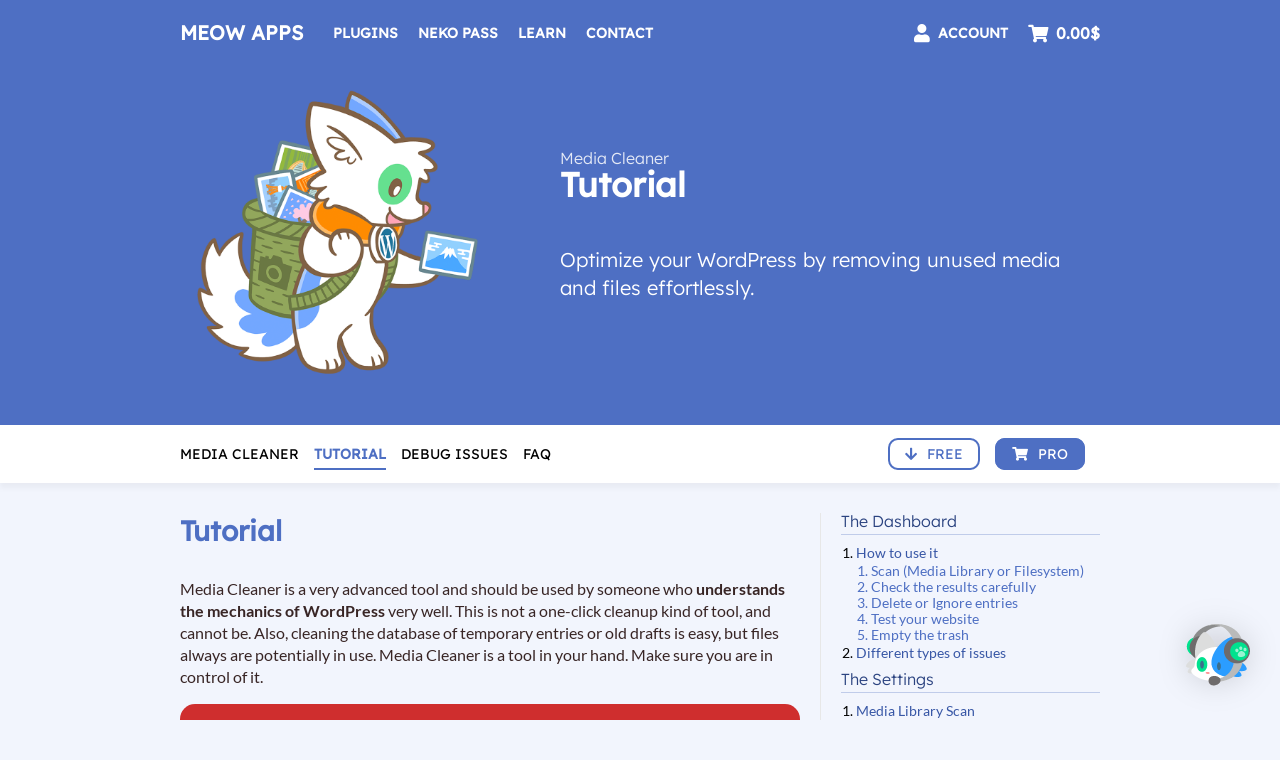

--- FILE ---
content_type: text/html; charset=UTF-8
request_url: https://meowapps.com/media-cleaner/tutorial/
body_size: 21300
content:
<!DOCTYPE html>
<html lang="en-US">
<head>
<meta charset="UTF-8">
<meta name="viewport" content="width=device-width, initial-scale=1">
<link rel="profile" href="https://gmpg.org/xfn/11">
<link rel="pingback" href="https://meowapps.com/xmlrpc.php">
<title>Tutorial for Media Cleaner | Meow Apps</title>
<meta name='robots' content='max-image-preview:large' />
<link rel='dns-prefetch' href='//www.googletagmanager.com' />
<link rel='dns-prefetch' href='//cdn.recapture.io' />
<link rel='dns-prefetch' href='//kit.fontawesome.com' />
<link rel="alternate" type="application/rss+xml" title="Meow Apps &raquo; Feed" href="https://meowapps.com/feed/" />
<link rel="alternate" type="application/rss+xml" title="Meow Apps &raquo; Comments Feed" href="https://meowapps.com/comments/feed/" />
<link rel="alternate" title="oEmbed (JSON)" type="application/json+oembed" href="https://meowapps.com/wp-json/oembed/1.0/embed?url=https%3A%2F%2Fmeowapps.com%2Fmedia-cleaner%2Ftutorial%2F" />
<link rel="alternate" title="oEmbed (XML)" type="text/xml+oembed" href="https://meowapps.com/wp-json/oembed/1.0/embed?url=https%3A%2F%2Fmeowapps.com%2Fmedia-cleaner%2Ftutorial%2F&#038;format=xml" />
<script type="application/ld+json" class="mwseo-schema">
{
    "@context": "https://schema.org",
    "@type": "WebPage",
    "name": "Tutorial",
    "description": "Media Cleaner is a very advanced tool and should be used by someone who understands the mechanics of WordPress very well. This is not a one-click cleanup kind of tool, and cannot be. Also, cleaning [\u2026]",
    "url": "https://meowapps.com/media-cleaner/tutorial/",
    "datePublished": "2022-01-17T16:14:53+09:00",
    "dateModified": "2022-09-07T12:15:32+09:00",
    "image": "https://meowapps.com/wp-content/uploads/meowapps_sns.png"
}
</script>
<link rel='stylesheet' id='meow-faq-block-css-css' href='https://meowapps.com/wp-content/plugins/faq-block/faq-block.min.css?ver=1716090227' type='text/css' media='all' />
<style id='wp-block-library-inline-css' type='text/css'>
:root{--wp-block-synced-color:#7a00df;--wp-block-synced-color--rgb:122,0,223;--wp-bound-block-color:var(--wp-block-synced-color);--wp-editor-canvas-background:#ddd;--wp-admin-theme-color:#007cba;--wp-admin-theme-color--rgb:0,124,186;--wp-admin-theme-color-darker-10:#006ba1;--wp-admin-theme-color-darker-10--rgb:0,107,160.5;--wp-admin-theme-color-darker-20:#005a87;--wp-admin-theme-color-darker-20--rgb:0,90,135;--wp-admin-border-width-focus:2px}@media (min-resolution:192dpi){:root{--wp-admin-border-width-focus:1.5px}}.wp-element-button{cursor:pointer}:root .has-very-light-gray-background-color{background-color:#eee}:root .has-very-dark-gray-background-color{background-color:#313131}:root .has-very-light-gray-color{color:#eee}:root .has-very-dark-gray-color{color:#313131}:root .has-vivid-green-cyan-to-vivid-cyan-blue-gradient-background{background:linear-gradient(135deg,#00d084,#0693e3)}:root .has-purple-crush-gradient-background{background:linear-gradient(135deg,#34e2e4,#4721fb 50%,#ab1dfe)}:root .has-hazy-dawn-gradient-background{background:linear-gradient(135deg,#faaca8,#dad0ec)}:root .has-subdued-olive-gradient-background{background:linear-gradient(135deg,#fafae1,#67a671)}:root .has-atomic-cream-gradient-background{background:linear-gradient(135deg,#fdd79a,#004a59)}:root .has-nightshade-gradient-background{background:linear-gradient(135deg,#330968,#31cdcf)}:root .has-midnight-gradient-background{background:linear-gradient(135deg,#020381,#2874fc)}:root{--wp--preset--font-size--normal:16px;--wp--preset--font-size--huge:42px}.has-regular-font-size{font-size:1em}.has-larger-font-size{font-size:2.625em}.has-normal-font-size{font-size:var(--wp--preset--font-size--normal)}.has-huge-font-size{font-size:var(--wp--preset--font-size--huge)}.has-text-align-center{text-align:center}.has-text-align-left{text-align:left}.has-text-align-right{text-align:right}.has-fit-text{white-space:nowrap!important}#end-resizable-editor-section{display:none}.aligncenter{clear:both}.items-justified-left{justify-content:flex-start}.items-justified-center{justify-content:center}.items-justified-right{justify-content:flex-end}.items-justified-space-between{justify-content:space-between}.screen-reader-text{border:0;clip-path:inset(50%);height:1px;margin:-1px;overflow:hidden;padding:0;position:absolute;width:1px;word-wrap:normal!important}.screen-reader-text:focus{background-color:#ddd;clip-path:none;color:#444;display:block;font-size:1em;height:auto;left:5px;line-height:normal;padding:15px 23px 14px;text-decoration:none;top:5px;width:auto;z-index:100000}html :where(.has-border-color){border-style:solid}html :where([style*=border-top-color]){border-top-style:solid}html :where([style*=border-right-color]){border-right-style:solid}html :where([style*=border-bottom-color]){border-bottom-style:solid}html :where([style*=border-left-color]){border-left-style:solid}html :where([style*=border-width]){border-style:solid}html :where([style*=border-top-width]){border-top-style:solid}html :where([style*=border-right-width]){border-right-style:solid}html :where([style*=border-bottom-width]){border-bottom-style:solid}html :where([style*=border-left-width]){border-left-style:solid}html :where(img[class*=wp-image-]){height:auto;max-width:100%}:where(figure){margin:0 0 1em}html :where(.is-position-sticky){--wp-admin--admin-bar--position-offset:var(--wp-admin--admin-bar--height,0px)}@media screen and (max-width:600px){html :where(.is-position-sticky){--wp-admin--admin-bar--position-offset:0px}}

/*# sourceURL=wp-block-library-inline-css */
</style><style id='wp-block-image-inline-css' type='text/css'>
.wp-block-image>a,.wp-block-image>figure>a{display:inline-block}.wp-block-image img{box-sizing:border-box;height:auto;max-width:100%;vertical-align:bottom}@media not (prefers-reduced-motion){.wp-block-image img.hide{visibility:hidden}.wp-block-image img.show{animation:show-content-image .4s}}.wp-block-image[style*=border-radius] img,.wp-block-image[style*=border-radius]>a{border-radius:inherit}.wp-block-image.has-custom-border img{box-sizing:border-box}.wp-block-image.aligncenter{text-align:center}.wp-block-image.alignfull>a,.wp-block-image.alignwide>a{width:100%}.wp-block-image.alignfull img,.wp-block-image.alignwide img{height:auto;width:100%}.wp-block-image .aligncenter,.wp-block-image .alignleft,.wp-block-image .alignright,.wp-block-image.aligncenter,.wp-block-image.alignleft,.wp-block-image.alignright{display:table}.wp-block-image .aligncenter>figcaption,.wp-block-image .alignleft>figcaption,.wp-block-image .alignright>figcaption,.wp-block-image.aligncenter>figcaption,.wp-block-image.alignleft>figcaption,.wp-block-image.alignright>figcaption{caption-side:bottom;display:table-caption}.wp-block-image .alignleft{float:left;margin:.5em 1em .5em 0}.wp-block-image .alignright{float:right;margin:.5em 0 .5em 1em}.wp-block-image .aligncenter{margin-left:auto;margin-right:auto}.wp-block-image :where(figcaption){margin-bottom:1em;margin-top:.5em}.wp-block-image.is-style-circle-mask img{border-radius:9999px}@supports ((-webkit-mask-image:none) or (mask-image:none)) or (-webkit-mask-image:none){.wp-block-image.is-style-circle-mask img{border-radius:0;-webkit-mask-image:url('data:image/svg+xml;utf8,<svg viewBox="0 0 100 100" xmlns="http://www.w3.org/2000/svg"><circle cx="50" cy="50" r="50"/></svg>');mask-image:url('data:image/svg+xml;utf8,<svg viewBox="0 0 100 100" xmlns="http://www.w3.org/2000/svg"><circle cx="50" cy="50" r="50"/></svg>');mask-mode:alpha;-webkit-mask-position:center;mask-position:center;-webkit-mask-repeat:no-repeat;mask-repeat:no-repeat;-webkit-mask-size:contain;mask-size:contain}}:root :where(.wp-block-image.is-style-rounded img,.wp-block-image .is-style-rounded img){border-radius:9999px}.wp-block-image figure{margin:0}.wp-lightbox-container{display:flex;flex-direction:column;position:relative}.wp-lightbox-container img{cursor:zoom-in}.wp-lightbox-container img:hover+button{opacity:1}.wp-lightbox-container button{align-items:center;backdrop-filter:blur(16px) saturate(180%);background-color:#5a5a5a40;border:none;border-radius:4px;cursor:zoom-in;display:flex;height:20px;justify-content:center;opacity:0;padding:0;position:absolute;right:16px;text-align:center;top:16px;width:20px;z-index:100}@media not (prefers-reduced-motion){.wp-lightbox-container button{transition:opacity .2s ease}}.wp-lightbox-container button:focus-visible{outline:3px auto #5a5a5a40;outline:3px auto -webkit-focus-ring-color;outline-offset:3px}.wp-lightbox-container button:hover{cursor:pointer;opacity:1}.wp-lightbox-container button:focus{opacity:1}.wp-lightbox-container button:focus,.wp-lightbox-container button:hover,.wp-lightbox-container button:not(:hover):not(:active):not(.has-background){background-color:#5a5a5a40;border:none}.wp-lightbox-overlay{box-sizing:border-box;cursor:zoom-out;height:100vh;left:0;overflow:hidden;position:fixed;top:0;visibility:hidden;width:100%;z-index:100000}.wp-lightbox-overlay .close-button{align-items:center;cursor:pointer;display:flex;justify-content:center;min-height:40px;min-width:40px;padding:0;position:absolute;right:calc(env(safe-area-inset-right) + 16px);top:calc(env(safe-area-inset-top) + 16px);z-index:5000000}.wp-lightbox-overlay .close-button:focus,.wp-lightbox-overlay .close-button:hover,.wp-lightbox-overlay .close-button:not(:hover):not(:active):not(.has-background){background:none;border:none}.wp-lightbox-overlay .lightbox-image-container{height:var(--wp--lightbox-container-height);left:50%;overflow:hidden;position:absolute;top:50%;transform:translate(-50%,-50%);transform-origin:top left;width:var(--wp--lightbox-container-width);z-index:9999999999}.wp-lightbox-overlay .wp-block-image{align-items:center;box-sizing:border-box;display:flex;height:100%;justify-content:center;margin:0;position:relative;transform-origin:0 0;width:100%;z-index:3000000}.wp-lightbox-overlay .wp-block-image img{height:var(--wp--lightbox-image-height);min-height:var(--wp--lightbox-image-height);min-width:var(--wp--lightbox-image-width);width:var(--wp--lightbox-image-width)}.wp-lightbox-overlay .wp-block-image figcaption{display:none}.wp-lightbox-overlay button{background:none;border:none}.wp-lightbox-overlay .scrim{background-color:#fff;height:100%;opacity:.9;position:absolute;width:100%;z-index:2000000}.wp-lightbox-overlay.active{visibility:visible}@media not (prefers-reduced-motion){.wp-lightbox-overlay.active{animation:turn-on-visibility .25s both}.wp-lightbox-overlay.active img{animation:turn-on-visibility .35s both}.wp-lightbox-overlay.show-closing-animation:not(.active){animation:turn-off-visibility .35s both}.wp-lightbox-overlay.show-closing-animation:not(.active) img{animation:turn-off-visibility .25s both}.wp-lightbox-overlay.zoom.active{animation:none;opacity:1;visibility:visible}.wp-lightbox-overlay.zoom.active .lightbox-image-container{animation:lightbox-zoom-in .4s}.wp-lightbox-overlay.zoom.active .lightbox-image-container img{animation:none}.wp-lightbox-overlay.zoom.active .scrim{animation:turn-on-visibility .4s forwards}.wp-lightbox-overlay.zoom.show-closing-animation:not(.active){animation:none}.wp-lightbox-overlay.zoom.show-closing-animation:not(.active) .lightbox-image-container{animation:lightbox-zoom-out .4s}.wp-lightbox-overlay.zoom.show-closing-animation:not(.active) .lightbox-image-container img{animation:none}.wp-lightbox-overlay.zoom.show-closing-animation:not(.active) .scrim{animation:turn-off-visibility .4s forwards}}@keyframes show-content-image{0%{visibility:hidden}99%{visibility:hidden}to{visibility:visible}}@keyframes turn-on-visibility{0%{opacity:0}to{opacity:1}}@keyframes turn-off-visibility{0%{opacity:1;visibility:visible}99%{opacity:0;visibility:visible}to{opacity:0;visibility:hidden}}@keyframes lightbox-zoom-in{0%{transform:translate(calc((-100vw + var(--wp--lightbox-scrollbar-width))/2 + var(--wp--lightbox-initial-left-position)),calc(-50vh + var(--wp--lightbox-initial-top-position))) scale(var(--wp--lightbox-scale))}to{transform:translate(-50%,-50%) scale(1)}}@keyframes lightbox-zoom-out{0%{transform:translate(-50%,-50%) scale(1);visibility:visible}99%{visibility:visible}to{transform:translate(calc((-100vw + var(--wp--lightbox-scrollbar-width))/2 + var(--wp--lightbox-initial-left-position)),calc(-50vh + var(--wp--lightbox-initial-top-position))) scale(var(--wp--lightbox-scale));visibility:hidden}}
/*# sourceURL=https://meowapps.com/wp-includes/blocks/image/style.min.css */
</style>
<style id='wp-block-code-inline-css' type='text/css'>
.wp-block-code{box-sizing:border-box}.wp-block-code code{
  /*!rtl:begin:ignore*/direction:ltr;display:block;font-family:inherit;overflow-wrap:break-word;text-align:initial;white-space:pre-wrap
  /*!rtl:end:ignore*/}
/*# sourceURL=https://meowapps.com/wp-includes/blocks/code/style.min.css */
</style>
<style id='wp-block-spacer-inline-css' type='text/css'>
.wp-block-spacer{clear:both}
/*# sourceURL=https://meowapps.com/wp-includes/blocks/spacer/style.min.css */
</style>
<style id='global-styles-inline-css' type='text/css'>
:root{--wp--preset--aspect-ratio--square: 1;--wp--preset--aspect-ratio--4-3: 4/3;--wp--preset--aspect-ratio--3-4: 3/4;--wp--preset--aspect-ratio--3-2: 3/2;--wp--preset--aspect-ratio--2-3: 2/3;--wp--preset--aspect-ratio--16-9: 16/9;--wp--preset--aspect-ratio--9-16: 9/16;--wp--preset--color--black: #000000;--wp--preset--color--cyan-bluish-gray: #abb8c3;--wp--preset--color--white: #ffffff;--wp--preset--color--pale-pink: #f78da7;--wp--preset--color--vivid-red: #cf2e2e;--wp--preset--color--luminous-vivid-orange: #ff6900;--wp--preset--color--luminous-vivid-amber: #fcb900;--wp--preset--color--light-green-cyan: #7bdcb5;--wp--preset--color--vivid-green-cyan: #00d084;--wp--preset--color--pale-cyan-blue: #8ed1fc;--wp--preset--color--vivid-cyan-blue: #0693e3;--wp--preset--color--vivid-purple: #9b51e0;--wp--preset--gradient--vivid-cyan-blue-to-vivid-purple: linear-gradient(135deg,rgb(6,147,227) 0%,rgb(155,81,224) 100%);--wp--preset--gradient--light-green-cyan-to-vivid-green-cyan: linear-gradient(135deg,rgb(122,220,180) 0%,rgb(0,208,130) 100%);--wp--preset--gradient--luminous-vivid-amber-to-luminous-vivid-orange: linear-gradient(135deg,rgb(252,185,0) 0%,rgb(255,105,0) 100%);--wp--preset--gradient--luminous-vivid-orange-to-vivid-red: linear-gradient(135deg,rgb(255,105,0) 0%,rgb(207,46,46) 100%);--wp--preset--gradient--very-light-gray-to-cyan-bluish-gray: linear-gradient(135deg,rgb(238,238,238) 0%,rgb(169,184,195) 100%);--wp--preset--gradient--cool-to-warm-spectrum: linear-gradient(135deg,rgb(74,234,220) 0%,rgb(151,120,209) 20%,rgb(207,42,186) 40%,rgb(238,44,130) 60%,rgb(251,105,98) 80%,rgb(254,248,76) 100%);--wp--preset--gradient--blush-light-purple: linear-gradient(135deg,rgb(255,206,236) 0%,rgb(152,150,240) 100%);--wp--preset--gradient--blush-bordeaux: linear-gradient(135deg,rgb(254,205,165) 0%,rgb(254,45,45) 50%,rgb(107,0,62) 100%);--wp--preset--gradient--luminous-dusk: linear-gradient(135deg,rgb(255,203,112) 0%,rgb(199,81,192) 50%,rgb(65,88,208) 100%);--wp--preset--gradient--pale-ocean: linear-gradient(135deg,rgb(255,245,203) 0%,rgb(182,227,212) 50%,rgb(51,167,181) 100%);--wp--preset--gradient--electric-grass: linear-gradient(135deg,rgb(202,248,128) 0%,rgb(113,206,126) 100%);--wp--preset--gradient--midnight: linear-gradient(135deg,rgb(2,3,129) 0%,rgb(40,116,252) 100%);--wp--preset--font-size--small: 13px;--wp--preset--font-size--medium: 20px;--wp--preset--font-size--large: 36px;--wp--preset--font-size--x-large: 42px;--wp--preset--spacing--20: 0.44rem;--wp--preset--spacing--30: 0.67rem;--wp--preset--spacing--40: 1rem;--wp--preset--spacing--50: 1.5rem;--wp--preset--spacing--60: 2.25rem;--wp--preset--spacing--70: 3.38rem;--wp--preset--spacing--80: 5.06rem;--wp--preset--shadow--natural: 6px 6px 9px rgba(0, 0, 0, 0.2);--wp--preset--shadow--deep: 12px 12px 50px rgba(0, 0, 0, 0.4);--wp--preset--shadow--sharp: 6px 6px 0px rgba(0, 0, 0, 0.2);--wp--preset--shadow--outlined: 6px 6px 0px -3px rgb(255, 255, 255), 6px 6px rgb(0, 0, 0);--wp--preset--shadow--crisp: 6px 6px 0px rgb(0, 0, 0);}:where(.is-layout-flex){gap: 0.5em;}:where(.is-layout-grid){gap: 0.5em;}body .is-layout-flex{display: flex;}.is-layout-flex{flex-wrap: wrap;align-items: center;}.is-layout-flex > :is(*, div){margin: 0;}body .is-layout-grid{display: grid;}.is-layout-grid > :is(*, div){margin: 0;}:where(.wp-block-columns.is-layout-flex){gap: 2em;}:where(.wp-block-columns.is-layout-grid){gap: 2em;}:where(.wp-block-post-template.is-layout-flex){gap: 1.25em;}:where(.wp-block-post-template.is-layout-grid){gap: 1.25em;}.has-black-color{color: var(--wp--preset--color--black) !important;}.has-cyan-bluish-gray-color{color: var(--wp--preset--color--cyan-bluish-gray) !important;}.has-white-color{color: var(--wp--preset--color--white) !important;}.has-pale-pink-color{color: var(--wp--preset--color--pale-pink) !important;}.has-vivid-red-color{color: var(--wp--preset--color--vivid-red) !important;}.has-luminous-vivid-orange-color{color: var(--wp--preset--color--luminous-vivid-orange) !important;}.has-luminous-vivid-amber-color{color: var(--wp--preset--color--luminous-vivid-amber) !important;}.has-light-green-cyan-color{color: var(--wp--preset--color--light-green-cyan) !important;}.has-vivid-green-cyan-color{color: var(--wp--preset--color--vivid-green-cyan) !important;}.has-pale-cyan-blue-color{color: var(--wp--preset--color--pale-cyan-blue) !important;}.has-vivid-cyan-blue-color{color: var(--wp--preset--color--vivid-cyan-blue) !important;}.has-vivid-purple-color{color: var(--wp--preset--color--vivid-purple) !important;}.has-black-background-color{background-color: var(--wp--preset--color--black) !important;}.has-cyan-bluish-gray-background-color{background-color: var(--wp--preset--color--cyan-bluish-gray) !important;}.has-white-background-color{background-color: var(--wp--preset--color--white) !important;}.has-pale-pink-background-color{background-color: var(--wp--preset--color--pale-pink) !important;}.has-vivid-red-background-color{background-color: var(--wp--preset--color--vivid-red) !important;}.has-luminous-vivid-orange-background-color{background-color: var(--wp--preset--color--luminous-vivid-orange) !important;}.has-luminous-vivid-amber-background-color{background-color: var(--wp--preset--color--luminous-vivid-amber) !important;}.has-light-green-cyan-background-color{background-color: var(--wp--preset--color--light-green-cyan) !important;}.has-vivid-green-cyan-background-color{background-color: var(--wp--preset--color--vivid-green-cyan) !important;}.has-pale-cyan-blue-background-color{background-color: var(--wp--preset--color--pale-cyan-blue) !important;}.has-vivid-cyan-blue-background-color{background-color: var(--wp--preset--color--vivid-cyan-blue) !important;}.has-vivid-purple-background-color{background-color: var(--wp--preset--color--vivid-purple) !important;}.has-black-border-color{border-color: var(--wp--preset--color--black) !important;}.has-cyan-bluish-gray-border-color{border-color: var(--wp--preset--color--cyan-bluish-gray) !important;}.has-white-border-color{border-color: var(--wp--preset--color--white) !important;}.has-pale-pink-border-color{border-color: var(--wp--preset--color--pale-pink) !important;}.has-vivid-red-border-color{border-color: var(--wp--preset--color--vivid-red) !important;}.has-luminous-vivid-orange-border-color{border-color: var(--wp--preset--color--luminous-vivid-orange) !important;}.has-luminous-vivid-amber-border-color{border-color: var(--wp--preset--color--luminous-vivid-amber) !important;}.has-light-green-cyan-border-color{border-color: var(--wp--preset--color--light-green-cyan) !important;}.has-vivid-green-cyan-border-color{border-color: var(--wp--preset--color--vivid-green-cyan) !important;}.has-pale-cyan-blue-border-color{border-color: var(--wp--preset--color--pale-cyan-blue) !important;}.has-vivid-cyan-blue-border-color{border-color: var(--wp--preset--color--vivid-cyan-blue) !important;}.has-vivid-purple-border-color{border-color: var(--wp--preset--color--vivid-purple) !important;}.has-vivid-cyan-blue-to-vivid-purple-gradient-background{background: var(--wp--preset--gradient--vivid-cyan-blue-to-vivid-purple) !important;}.has-light-green-cyan-to-vivid-green-cyan-gradient-background{background: var(--wp--preset--gradient--light-green-cyan-to-vivid-green-cyan) !important;}.has-luminous-vivid-amber-to-luminous-vivid-orange-gradient-background{background: var(--wp--preset--gradient--luminous-vivid-amber-to-luminous-vivid-orange) !important;}.has-luminous-vivid-orange-to-vivid-red-gradient-background{background: var(--wp--preset--gradient--luminous-vivid-orange-to-vivid-red) !important;}.has-very-light-gray-to-cyan-bluish-gray-gradient-background{background: var(--wp--preset--gradient--very-light-gray-to-cyan-bluish-gray) !important;}.has-cool-to-warm-spectrum-gradient-background{background: var(--wp--preset--gradient--cool-to-warm-spectrum) !important;}.has-blush-light-purple-gradient-background{background: var(--wp--preset--gradient--blush-light-purple) !important;}.has-blush-bordeaux-gradient-background{background: var(--wp--preset--gradient--blush-bordeaux) !important;}.has-luminous-dusk-gradient-background{background: var(--wp--preset--gradient--luminous-dusk) !important;}.has-pale-ocean-gradient-background{background: var(--wp--preset--gradient--pale-ocean) !important;}.has-electric-grass-gradient-background{background: var(--wp--preset--gradient--electric-grass) !important;}.has-midnight-gradient-background{background: var(--wp--preset--gradient--midnight) !important;}.has-small-font-size{font-size: var(--wp--preset--font-size--small) !important;}.has-medium-font-size{font-size: var(--wp--preset--font-size--medium) !important;}.has-large-font-size{font-size: var(--wp--preset--font-size--large) !important;}.has-x-large-font-size{font-size: var(--wp--preset--font-size--x-large) !important;}
/*# sourceURL=global-styles-inline-css */
</style>

<style id='classic-theme-styles-inline-css' type='text/css'>
/*! This file is auto-generated */
.wp-block-button__link{color:#fff;background-color:#32373c;border-radius:9999px;box-shadow:none;text-decoration:none;padding:calc(.667em + 2px) calc(1.333em + 2px);font-size:1.125em}.wp-block-file__button{background:#32373c;color:#fff;text-decoration:none}
/*# sourceURL=/wp-includes/css/classic-themes.min.css */
</style>
<link rel='stylesheet' id='edd-blocks-css' href='https://meowapps.com/wp-content/plugins/easy-digital-downloads-pro/includes/blocks/assets/css/edd-blocks.css?ver=3.6.3' type='text/css' media='all' />
<link rel='stylesheet' id='mkaz-code-syntax-prism-css-css' href='https://meowapps.com/wp-content/plugins/code-syntax-block/assets/prism-nord.css?ver=1716087675' type='text/css' media='all' />
<link rel='stylesheet' id='mgl-css-css' href='https://meowapps.com/wp-content/plugins/meow-gallery-pro/app/style.min.css?ver=1765510444' type='text/css' media='all' />
<link rel='stylesheet' id='mgl-pro-css-css' href='https://meowapps.com/wp-content/plugins/meow-gallery-pro/app/style-pro.min.css?ver=1765510444' type='text/css' media='all' />
<link rel='stylesheet' id='affwp-forms-css' href='https://meowapps.com/wp-content/plugins/affiliate-wp/assets/css/forms.min.css?ver=2.9.3' type='text/css' media='all' />
<link rel='stylesheet' id='mwai_chatbot_theme_timeless-css' href='https://meowapps.com/wp-content/plugins/ai-engine-pro/themes/timeless.css?ver=1765510388' type='text/css' media='all' />
<link rel='stylesheet' id='edd_all_access_css-css' href='https://meowapps.com/wp-content/plugins/edd-all-access/assets/css/frontend/build/styles.css?ver=1.2.9' type='text/css' media='all' />
<link rel='stylesheet' id='edd-recurring-css' href='https://meowapps.com/wp-content/plugins/edd-recurring/assets/css/styles.css?ver=2.13.8' type='text/css' media='all' />
<link rel='stylesheet' id='meowapps-style-css' href='https://meowapps.com/wp-content/themes/meowapps-theme/style.css?ver=0.7.6' type='text/css' media='all' />
<link rel='stylesheet' id='wp-block-paragraph-css' href='https://meowapps.com/wp-includes/blocks/paragraph/style.min.css?ver=6.9' type='text/css' media='all' />
<link rel='stylesheet' id='wp-block-heading-css' href='https://meowapps.com/wp-includes/blocks/heading/style.min.css?ver=6.9' type='text/css' media='all' />
<link rel='stylesheet' id='wp-block-list-css' href='https://meowapps.com/wp-includes/blocks/list/style.min.css?ver=6.9' type='text/css' media='all' />
<script type="06322ebe5aa131ce4781aa2e-text/javascript" id="mwcode-scripts-js-js-after">
/* <![CDATA[ */
function updateBrandingColor(hexColor) {
  // Validate the hex color format
  if (!/^#[0-9A-Fa-f]{6}$/.test(hexColor)) {
    console.error('Invalid hexadecimal color format. Please use #RRGGBB.');
    return;
  }

  // Create a new style element
  const styleElement = document.createElement('style');

  // Set the CSS content
  styleElement.textContent = `:root { --blue: ${hexColor}; }`;

  // Append the style element to the document head
  document.head.appendChild(styleElement);
}


//# sourceURL=mwcode-scripts-js-js-after
/* ]]> */
</script>
<script type="06322ebe5aa131ce4781aa2e-text/javascript" src="https://meowapps.com/wp-includes/js/jquery/jquery.min.js?ver=3.7.1" id="jquery-core-js"></script>
<script type="06322ebe5aa131ce4781aa2e-text/javascript" src="https://meowapps.com/wp-includes/js/jquery/jquery-migrate.min.js?ver=3.4.1" id="jquery-migrate-js"></script>
<script type="06322ebe5aa131ce4781aa2e-text/javascript" id="jquery-cookie-js-extra">
/* <![CDATA[ */
var affwp_scripts = {"ajaxurl":"https://meowapps.com/wp-admin/admin-ajax.php"};
//# sourceURL=jquery-cookie-js-extra
/* ]]> */
</script>
<script type="06322ebe5aa131ce4781aa2e-text/javascript" src="https://meowapps.com/wp-content/plugins/affiliate-wp/assets/js/jquery.cookie.min.js?ver=1.4.0" id="jquery-cookie-js"></script>
<script type="06322ebe5aa131ce4781aa2e-text/javascript" id="affwp-tracking-js-extra">
/* <![CDATA[ */
var affwp_debug_vars = {"integrations":{"edd":"Easy Digital Downloads"},"version":"2.9.3","currency":"USD","ref_cookie":"affwp_ref","visit_cookie":"affwp_ref_visit_id","campaign_cookie":"affwp_campaign"};
//# sourceURL=affwp-tracking-js-extra
/* ]]> */
</script>
<script type="06322ebe5aa131ce4781aa2e-text/javascript" src="https://meowapps.com/wp-content/plugins/affiliate-wp/assets/js/tracking.min.js?ver=2.9.3" id="affwp-tracking-js"></script>
<script type="06322ebe5aa131ce4781aa2e-text/javascript" src="https://meowapps.com/wp-includes/js/dist/vendor/react.min.js?ver=18.3.1.1" id="react-js"></script>
<script type="06322ebe5aa131ce4781aa2e-text/javascript" src="https://meowapps.com/wp-includes/js/dist/vendor/react-dom.min.js?ver=18.3.1.1" id="react-dom-js"></script>
<script type="06322ebe5aa131ce4781aa2e-text/javascript" src="https://meowapps.com/wp-includes/js/dist/escape-html.min.js?ver=6561a406d2d232a6fbd2" id="wp-escape-html-js"></script>
<script type="06322ebe5aa131ce4781aa2e-text/javascript" src="https://meowapps.com/wp-includes/js/dist/element.min.js?ver=6a582b0c827fa25df3dd" id="wp-element-js"></script>
<script type="06322ebe5aa131ce4781aa2e-text/javascript" src="https://meowapps.com/wp-content/plugins/ai-engine-pro/app/chatbot.js?ver=1765510388" id="mwai_chatbot-js"></script>
<script type="06322ebe5aa131ce4781aa2e-text/javascript" src="https://meowapps.com/wp-content/plugins/ai-engine-pro/vendor/highlightjs/highlight.min.js?ver=11.7" id="mwai_highlight-js"></script>
<script type="06322ebe5aa131ce4781aa2e-text/javascript" src="https://cdn.recapture.io/sdk/v1/ra-queue.min.js?v=2948103&amp;ver=1.0.44" id="recapture_frontend_script-js"></script>
<script type="06322ebe5aa131ce4781aa2e-text/javascript" id="recapture_frontend_script-js-after">
/* <![CDATA[ */
                if (!window.ra) {
                    window.ra = function() { window.ra.q.push([].slice.call(arguments)); };
                    window.ra.q = [];
                }

                ra('init', ["c44xkpcd"]);
                ra('initCartId');
                ra('email');
            ra('page');
//# sourceURL=recapture_frontend_script-js-after
/* ]]> */
</script>
<script type="06322ebe5aa131ce4781aa2e-text/javascript" src="https://kit.fontawesome.com/62e44128bd.js" id="meowapps-fontawesome-js"></script>
<link rel="https://api.w.org/" href="https://meowapps.com/wp-json/" /><link rel="alternate" title="JSON" type="application/json" href="https://meowapps.com/wp-json/wp/v2/pages/16139603" /><link rel="EditURI" type="application/rsd+xml" title="RSD" href="https://meowapps.com/xmlrpc.php?rsd" />
<meta name="generator" content="WordPress 6.9" />
<link rel="canonical" href="https://meowapps.com/media-cleaner/tutorial/" />
<link rel='shortlink' href='https://meowapps.com/?p=16139603' />
		<script type="06322ebe5aa131ce4781aa2e-text/javascript">
		var AFFWP = AFFWP || {};
		AFFWP.referral_var = 'ref';
		AFFWP.expiration = 3;
		AFFWP.debug = 0;


		AFFWP.referral_credit_last = 0;
		</script>
  <script defer data-domain="meowapps.com" src="https://plausible.nyao.cloud/js/script.js" type="06322ebe5aa131ce4781aa2e-text/javascript"></script>
  <meta name="generator" content="Easy Digital Downloads v3.6.3" />
<meta property="og:site_name" content="Meow Apps"><meta property="og:url" content="https://meowapps.com/media-cleaner/tutorial/"><meta property="og:title" content="Tutorial"><meta property="og:description" content="Media Cleaner is a very advanced tool and should be used by someone who understands the mechanics of WordPress very well. This is not a one-click cleanup kind of tool, and cannot be. Also, cleaning [&hellip;]"><meta property="og:image" content="https://meowapps.com/wp-content/uploads/meowapps_sns.png"><meta property="og:image:alt" content="WordPress Social Images"><meta property="og:type" content="article"><meta property="og:locale" content="en_US"><meta property="og:locale:alternate" content="en_US"><meta property="og:site" content="https://meowapps.com"><meta property="og:site_description" content="Supercharge your WordPress with AI and Purr-fect Plugins!"><meta property="og:site_icon" content=""><meta property="og:site_twitter" content="@meowappscom"><!-- Twitter Meta Tags --><meta name="twitter:card" content="summary_large_image"><meta name="twitter:image" content="https://meowapps.com/wp-content/uploads/meowapps_sns.png"><meta name="twitter:image:alt" content="WordPress Social Images"><meta name="twitter:title" content="Tutorial"><meta name="twitter:description" content="Media Cleaner is a very advanced tool and should be used by someone who understands the mechanics of WordPress very well. This is not a one-click cleanup kind of tool, and cannot be. Also, cleaning [&hellip;]"><meta name="twitter:domain" content="meowapps.com"><meta name="twitter:url" content="https://meowapps.com/media-cleaner/tutorial/"><meta name="twitter:site" content="@meowappscom"><meta name="twitter:creator" content="@meowappscom"><!-- Open Graph Meta Tags Powered With Love By SEO Engine 😽 --><meta name="generator" content="EDD CFM v2.3.0" />

	<style type="text/css">
									</style>
	<meta name="description" content="Media Cleaner is a very advanced tool and should be used by someone who understands the mechanics of WordPress very well. This is not a one-click cleanup kind of tool, and cannot be. Also, cleaning […]" />		<style type="text/css" id="wp-custom-css">
			#disqus_thread {
	margin-top: 60px;
}

.page-checkout #edd_sl_renewal_form {
	display: none;	
}

fieldset#edd_mailchimp {
    font-size: small;
    border-bottom: 1px solid #f6f6f6;
}

#edd-login-account-wrap {
	display: flex;
	flex-direction: row !important;
}

#edd-login-account-wrap a {
	margin-left: 5px;
}

#edd-card-name-wrap {
	display: flex;
	flex-direction: column;
}

#edd-card-name-wrap input {
	border: 2px solid #ededed !important;
    padding: 5px 10px;
    border-radius: 5px;
}

div#edd-stripe-card-exp-element, div#edd-stripe-card-cvc-element, div#edd-stripe-card-element {
    border: 2px solid #ededed !important;
    padding: 5px 10px;
    border-radius: 5px;
}

.has-vivid-cyan-blue-to-vivid-purple-gradient-background {
	border-radius: 10px;
}

.has-vivid-cyan-blue-to-vivid-purple-gradient-background a {
	color: white;
	text-decoration: underline;
}		</style>
		<link rel='stylesheet' id='leaflet-css-css' href='https://meowapps.com/wp-content/plugins/meow-lightbox-pro/app/style.min.css?ver=1765510461' type='text/css' media='all' />
</head>

<body class="wp-singular page-template page-template-page_templates page-template-tutorial page-template-page_templatestutorial-php page page-id-16139603 page-child parent-pageid-16139488 wp-theme-meowapps-theme edd-js-none page-tutorial">
<div id="page" class="hfeed site">
	<a class="skip-link screen-reader-text" href="#content">Skip to content</a>

	<header class="site-header" role="banner">
		<div class="page-inner">

      <div class="topbar">

        <!-- Site Title + Main Menu -->
        <div class="topbar-left">
          <span class="site-title">
            <a href="https://meowapps.com/" title="Meow Apps" rel="home">
              Meow Apps            </a>
          </span>
                      <nav id="site-navigation" class="main-navigation" role="navigation">
              <div class="menu-meow-apps-menu-container"><ul id="menu-meow-apps-menu" class="main-menu"><li id="menu-item-16140317" class="menu-item menu-item-type-post_type menu-item-object-page menu-item-home menu-item-16140317"><a href="https://meowapps.com/">Plugins</a></li>
<li id="menu-item-17121107" class="menu-item menu-item-type-post_type menu-item-object-download menu-item-17121107"><a href="https://meowapps.com/products/neko-pass/">Neko Pass</a></li>
<li id="menu-item-16142849" class="menu-item menu-item-type-post_type menu-item-object-page menu-item-16142849"><a href="https://meowapps.com/learn/">Learn</a></li>
<li id="menu-item-16140331" class="menu-item menu-item-type-post_type menu-item-object-page menu-item-16140331"><a href="https://meowapps.com/support/">Contact</a></li>
</ul></div>            </nav>
                  </div>
          
        <div class="account-menu">

          <a href="https://meowapps.com/account/" class="account-link">
            <i class="fa fa-user"></i>
            <span>Account </span>
          </a>
            
                                    <a href="https://meowapps.com/checkout/" class="header-cart">
                <i class="fa fa-shopping-cart"></i>
                <!-- <span class="header-cart-caption">Cart </span> -->
                <span class="header-cart-total">
                  0.00$                </span>
              </a>
                      
        </div>
        
      </div>

      
              <div class="page-branding">

          
                      <div class="featured-image-container">
              <img width="900" height="900" src="https://meowapps.com/wp-content/uploads/meowapps_sns.png" class="featured-img wp-post-image" alt="WordPress Social Images" decoding="async" fetchpriority="high" srcset="https://meowapps.com/wp-content/uploads/meowapps_sns.png 900w, https://meowapps.com/wp-content/uploads/meowapps_sns-300x300.png 300w, https://meowapps.com/wp-content/uploads/meowapps_sns-150x150.png 150w, https://meowapps.com/wp-content/uploads/meowapps_sns-800x800.png 800w" sizes="(max-width: 900px) 100vw, 900px" />            </div>
          
          <div class="site-description">
                                          <div class="entry-parent-title">Media Cleaner</div>
                <h1 class="entry-title">Tutorial</h1>
                            <p>Optimize your WordPress by removing unused media and files effortlessly. </p>
                      </div>
        </div>
            

		</div><!-- .page-inner [header] -->

	</header>

      <div class="page-inner page-inner-menu">
      <div class="page-menu">
  <div class="container">
    <div class="menu-media-cleaner-container"><ul id="menu-media-cleaner" class="menu"><li id="menu-item-16139570" class="menu-item menu-item-type-post_type menu-item-object-page current-page-ancestor current-page-parent menu-item-16139570"><a href="https://meowapps.com/media-cleaner/">Media Cleaner</a></li>
<li id="menu-item-16139924" class="menu-item menu-item-type-post_type menu-item-object-page current-menu-item page_item page-item-16139603 current_page_item menu-item-16139924"><a href="https://meowapps.com/media-cleaner/tutorial/" aria-current="page">Tutorial</a></li>
<li id="menu-item-16139928" class="menu-item menu-item-type-post_type menu-item-object-page menu-item-16139928"><a href="https://meowapps.com/media-cleaner/debug-issues/">Debug Issues</a></li>
<li id="menu-item-16145857" class="menu-item menu-item-type-post_type menu-item-object-page menu-item-16145857"><a href="https://meowapps.com/media-cleaner/faq/">FAQ</a></li>
<li id="menu-item-16139586" class="menu-spacer menu-item menu-item-type-custom menu-item-object-custom menu-item-16139586"><a href="#Spacer">&#8211;</a></li>
<li id="menu-item-16139602" class="free-button menu-item menu-item-type-custom menu-item-object-custom menu-item-16139602"><a target="_blank" href="https://wordpress.org/plugins/media-cleaner">Free</a></li>
<li id="menu-item-16139571" class="pro-button menu-item menu-item-type-post_type menu-item-object-download menu-item-16139571"><a href="https://meowapps.com/products/media-cleaner-pro/">Pro</a></li>
</ul></div>  </div>
</div>    </div>
  
	<div id="content" class="site-content">
		<div class="page-inner">
	<div id="primary" class="content-area">
		<main id="main" class="site-main" role="main">
							
<article id="post-16139603" class="post-16139603 page type-page status-publish has-post-thumbnail hentry category-tutorial">
  
  <header class="entry-header">
		<h2 class="entry-title">Tutorial</h1>	</header>

	<div class="entry-content">
		<p>Media Cleaner is a very advanced tool and should be used by someone who <strong>understands the mechanics of WordPress</strong> very well. This is not a one-click cleanup kind of tool, and cannot be. Also, cleaning the database of temporary entries or old drafts is easy, but files always are potentially in use. Media Cleaner is a tool in your hand. Make sure you are in control of it.<p class="has-white-color has-vivid-red-background-color has-text-color has-background"><strong>Absolutely backup your site (the database and the <em>/uploads</em> directory) before doing this.</strong> I recommend you to use your hosting service backup system if they have any, a staging website if it’s available (<a rel="noopener noreferrer" href="https://meow.click/wpengine" target="_blank">WPEngine</a> has one) or the very well-made <a href="https://meow.click/blogvault">BlogVault</a> service.</p><h1 class="wp-block-heading" id="the-dashboard">The Dashboard</h1><p>The Media Cleaner’s Dashboard is found under <em>Media &gt; Cleaner</em>. Before doing anything here, you will need to decide your settings. However, it’s better to understand how the plugin works, and this dashboard is where the magic happens.</p><figure class="wp-block-image size-large"><img decoding="async" width="1024" height="497" src="https://meowapps.com/wp-content/uploads/Media-Cleaner-Dashboard-1-1024x497.png" alt="" class="wp-image-16141911" srcset="https://meowapps.com/wp-content/uploads/Media-Cleaner-Dashboard-1-1024x497.png 1024w, https://meowapps.com/wp-content/uploads/Media-Cleaner-Dashboard-1-300x146.png 300w, https://meowapps.com/wp-content/uploads/Media-Cleaner-Dashboard-1-800x389.png 800w" sizes="(max-width: 1024px) 100vw, 1024px" data-mwl-img-id="16141911"></figure><h2 class="wp-block-heading" id="how-to-use-it">How to use it</h2><p>Here is how you should use the plugin, without going <g class="gr_ gr_4 gr-alert sel gr_gramm gr_replaced gr_inline_cards gr_disable_anim_appear Grammar multiReplace" id="4" data-gr-id="4">into</g> the details of what the scan is really doing and how. Again, remember that you must prepare a backup before doing all this.</p><h3 class="wp-block-heading" id="scan-media-library-or-filesystem">Scan (Media Library or Filesystem)</h3><p>Click <em>Start Scan </em>and then enjoy a coffee. The plugin will analyze your WordPress. Once the analysis is fully completed, the results will be displayed. </p><figure class="wp-block-image size-full"><img decoding="async" width="734" height="298" src="https://meowapps.com/wp-content/uploads/Start-Cleaner-Scan.png" alt="" class="wp-image-16141913" srcset="https://meowapps.com/wp-content/uploads/Start-Cleaner-Scan.png 734w, https://meowapps.com/wp-content/uploads/Start-Cleaner-Scan-300x122.png 300w" sizes="(max-width: 734px) 100vw, 734px" data-mwl-img-id="16141913"></figure><h3 class="wp-block-heading" id="check-the-results-carefully">Check the results <span style="text-decoration: underline;">carefully</span> </h3><p>Watch out for the false-positive entries. For example, images used by the theme directly, such as logos, headers, etc. Look for them, and if they are part of those results, select them and click <em>Ignore</em>. Then, they will never be deleted by the plugin.</p><p>With the Media Library Scan, you will get a certain number of files between parenthesis, for example: <em>“myfile.jpg” (+ 10 files)</em>. This is because there is an original file, and all its related thumbnails. If it’s not clear (or new) for you, please check my <a href="https://meowapps.com/wordpress-images-sizes/">article about WordPress Image Sizes</a>. With this scan, all the thumbnails are considered as used if any of them (or the original file) is used. You can optimize this further in the <em>Delete Useless Thumbnails</em> section of this tutorial.</p><h3 class="wp-block-heading" id="delete-or-ignore-entries">Delete or Ignore entries</h3><p>You can search (= filter) through them. If you click <em>Delete all</em> after a search, only the results of this search will be deleted. You can also delete the entries one by one or by selecting a few of them. If there aren’t enough entries listed on each page for you, you can set this up differently in the settings. Remember that the files are being moved to the internal trash of the plugin, so they are still taking space in your install.</p><h3 class="wp-block-heading" id="test-your-website">Test your website</h3><p>Browse your website thoroughly. If it’s a rather small website, you can simply visit every page manually. You can also run a Broken Links detector. Or… time will tell?</p><p><g class="gr_ gr_1248 gr-alert sel gr_gramm gr_replaced gr_inline_cards gr_disable_anim_appear Grammar multiReplace" id="1248" data-gr-id="1248">If some files are missing, </g>look for those entries in the<em>Trash</em> section of the Cleaner Dashboard, select them, and click <em>Restore</em>. </p><h3 class="wp-block-heading" id="empty-the-trash">Empty the trash</h3><p>Everything has been been fine for a while? Click on <em>Empty trash</em>. The entries will be permanently deleted. Congratulations!</p><h2 class="wp-block-heading" id="different-types-of-issues">Different types of issues</h2><ul class="wp-block-list"><li><strong>Seems not use.</strong> The media entry (or file) has not been found in the <span style="text-decoration: underline;">content</span> of your website.</li><li><strong>No attached file. </strong>The media entry has no attached files. This media entry is broken.</li><li><strong>Not in Library.</strong> The file doesn’t belong to any entry in your Media Library. It’s probably an orphaned file, such as a thumbnail used by a previous theme.</li><li><strong>Orphan Retina or WebP. </strong>File which doesn’t have a master anymore. You can delete those your eyes closed.</li></ul><p>Now that you know the process of Media Cleaner, let’s have a look at the settings.</p><h1 class="wp-block-heading" id="the-settings">The Settings</h1><p>The settings are found under <em>Meow Apps &gt; Cleaner</em>.  By default, they are already good for most usage.</p><figure class="wp-block-image size-large"><img loading="lazy" decoding="async" width="1024" height="360" src="https://meowapps.com/wp-content/uploads/Media-Cleaner-Settings-1024x360.png" alt="" class="wp-image-16141914" srcset="https://meowapps.com/wp-content/uploads/Media-Cleaner-Settings-1024x360.png 1024w, https://meowapps.com/wp-content/uploads/Media-Cleaner-Settings-300x105.png 300w, https://meowapps.com/wp-content/uploads/Media-Cleaner-Settings-800x281.png 800w" sizes="(max-width: 1024px) 100vw, 1024px" data-mwl-img-id="16141914"></figure><p>There are two types of scan of scan. You can select it from the Cleaner Dashboard.</p><ul class="wp-block-list"><li><strong>Media Library</strong>: This scan will go through all your entries in the Media Library and check if those entries are used by your content.</li><li><strong>Filesystem</strong> <em>(Pro Only)</em>:  This scan will go through all the files under your /uploads directory independently, and will check if they are registered as an entry in your Media Library, or directly used by your content.</li></ul><p>In the settings, each type of scan has its own tab, with the related settings.</p><h2 class="wp-block-heading" id="media-library-scan">Media Library Scan</h2><p>Media Cleaner used to be much more complicated, with many options. It has been simplified over the years, as users simply want scan the content as a whole. But keep in mind that Media Cleaner looks at everything, everywhere, and even know how your plugins are handling your data.</p><p><strong>Content</strong>. The scan will analyze your content (and extract all the references to your files).</p><p><strong>Live Content</strong>. The scan will analyze all your pages by visiting them as if it was a visitor of your website. This option slows down dramatically the scan.</p><p><strong>Images Only</strong>. If you only want to check your images, check this.</p><h2 class="wp-block-heading" id="filesystem-scan">Filesystem Scan</h2><p><em>This is a Pro feature. </em>The settings are very similar to the Media Library scan.</p><p><strong>Media Library</strong>. In this case, your files will be matched against your Media Library. This is the best way to clean your install: if only this option is selected, then all the files which aren’t part of a media entry will be detected as unused.</p><p><strong>Content</strong>. This will check if a specific file is used by your content <span style="text-decoration: underline;">directly</span>. I insist on directly, that means by using its path. Often, images are used by the content through their Media ID, and then, when the page is generated, the actual paths are written.</p><p><strong>Live Content</strong>. Same as with the Media Library scan.</p><h3 class="wp-block-heading" id="filters">Filters</h3><p>Those filters will be applied during the scan. </p><p>Keep in mind that <strong>you can also search through the results</strong> of your scan using the search function in the Cleaner Dashboard. For example, you can type “/2020” in the search and results will be filtered by that directory. So you might not need those filters, they are for advanced users.</p><p>Before the filters are applied, the scan will need to go through all the directories and files first (one reason is that, even if you filter out a directory, some files or subdirectories might match positively your filters). Therefore, using filters will not make the scan faster.</p><p><strong>Directories Filter</strong> and <strong>Files Filter</strong> can restrict the scanning to specific folders and/or files depending on a <em>regular expression (expressed between two slashes)</em>. If you don’t know how to write a regular expression, it might be interesting for you to learn. There are many tutorials online, and then you can test them on websites such as <a rel="noreferrer noopener" href="https://regex101.com/" target="_blank">Regex101</a>. Here are a few examples:</p><ul class="wp-block-list"><li>Directories Filter:<strong> /^$/</strong> (only scan the root of your /uploads directory)</li><li><span style="text-decoration: underline;">Directories Filter:</span> <strong>/^2018/</strong> (scan only the files from 2018)</li><li><span style="text-decoration: underline;">Directories Filter:</span> <strong>/^[0-9]{4}\/02/</strong> (scan only the files in the February directories)</li><li>Directories Filter: <strong>/^((?!wp-slimstat|woocommerce-pdf-invoices|wpo_wcpdf|arprice|mk_assets|fvm).)*$/</strong> (<strong>avoid</strong> scanning specific directories)</li><li><span style="text-decoration: underline;">Files Filter:</span> <strong>/400×400.jpg/</strong> (scan only the files of resolution 400×400)</li><li><span style="text-decoration: underline;">Files Filter:</span> <strong>/.jpg|.png/</strong> (scan only the png and jpg files)</li></ul><p><strong>Thumbnails Only</strong>. Will only scan your thumbnails and avoid the original (full-size) images. This could also have been done with a regular expression but is to make life easier for most users. Have a look at the Recommended Procedures for the usual usage of this option.</p><h2 class="wp-block-heading" id="advanced">Advanced</h2><p>Those settings are either self-explanatory, or are used to optimize the speed of the scan, depending on server’s performance.</p><h2 class="wp-block-heading" id="logs-debugs">Logs &amp; Debugs</h2><p><strong>Logs</strong>. This option will create a file (which is reset at every scan) containing all the files detected in your install in the first section, then the result of the scan for every media or file in a second section.</p><h1 class="wp-block-heading" id="recommended-procedures">Recommended Procedures</h1><p>Having a headache already? Here are the typical procedures that you should be aware of.</p><h2 class="wp-block-heading" id="standard-check-media-library">Standard Check (<strong>Media Library</strong>)</h2><p>This is the most common analysis performed by most of my users. It analyzes your Media Library. The default settings are already fine.</p><figure class="wp-block-image size-full"><img loading="lazy" decoding="async" width="1024" height="585" src="https://meowapps.com/wp-content/uploads/Standard-Check.png" alt="" class="wp-image-16141915" srcset="https://meowapps.com/wp-content/uploads/Standard-Check.png 1024w, https://meowapps.com/wp-content/uploads/Standard-Check-300x171.png 300w, https://meowapps.com/wp-content/uploads/Standard-Check-800x457.png 800w" sizes="(max-width: 1024px) 100vw, 1024px" data-mwl-img-id="16141915"></figure><h2 class="wp-block-heading" id="meticulous-check-filesystem"><strong>Meticulous Check</strong> (<strong>Filesystem</strong>)</h2><p><em>This is a Pro feature.</em> After the Standard Check, this is the most recommended scan. This one will carefully check if your files are indeed registered under media entries. Normally, they all are! But as you will soon realize, it’s really easy for WordPress to become a mess, and having gigabytes of unused files is not very surprising (which could be also WebP and Retina leftovers). By default, the settings are already fine. </p><figure class="wp-block-image size-full"><img loading="lazy" decoding="async" width="1024" height="627" src="https://meowapps.com/wp-content/uploads/Meticulous-Check.png" alt="" class="wp-image-16141916" srcset="https://meowapps.com/wp-content/uploads/Meticulous-Check.png 1024w, https://meowapps.com/wp-content/uploads/Meticulous-Check-300x184.png 300w, https://meowapps.com/wp-content/uploads/Meticulous-Check-800x490.png 800w" sizes="(max-width: 1024px) 100vw, 1024px" data-mwl-img-id="16141916"></figure><h2 class="wp-block-heading" id="broken-media-check">Broken Media Check</h2><p>Do you have a lot of broken media entries? This could be useful for you. It will check the broken media entries, by basically looking if the related files exist or not. For this special check, you’ll need to uncheck all the settings under Media Library Scan.</p><figure class="wp-block-image size-large"><img loading="lazy" decoding="async" width="1024" height="587" src="https://meowapps.com/wp-content/uploads/Broken-Media-Check-1024x587.png" alt="" class="wp-image-16141917" srcset="https://meowapps.com/wp-content/uploads/Broken-Media-Check-1024x587.png 1024w, https://meowapps.com/wp-content/uploads/Broken-Media-Check-300x172.png 300w, https://meowapps.com/wp-content/uploads/Broken-Media-Check-800x459.png 800w, https://meowapps.com/wp-content/uploads/Broken-Media-Check.png 1102w" sizes="(max-width: 1024px) 100vw, 1024px" data-mwl-img-id="16141917"></figure><h2 class="wp-block-heading" id="delete-all-thumbnails">Delete All Thumbnails</h2><p>This is a very special operation, but which could be really useful. For this one, in Filesystem Scan, you need to <strong>uncheck everything, and check Thumbnails Only</strong>.</p><p>Why to do this scan? Overtime, a lot of thumbnails are created, and the metadata of your images (depending on when they were added, in which condition, which theme and so on) are totally different and inconsistent. But ideally, for a really clean install, all your media entries would have the same metadata (with the same sizes registered in them), and approximatively the same number of related files. </p><figure class="wp-block-image size-full"><img loading="lazy" decoding="async" width="1024" height="318" src="https://meowapps.com/wp-content/uploads/Delete-All-Thumbnails.png" alt="" class="wp-image-16141918" srcset="https://meowapps.com/wp-content/uploads/Delete-All-Thumbnails.png 1024w, https://meowapps.com/wp-content/uploads/Delete-All-Thumbnails-300x93.png 300w, https://meowapps.com/wp-content/uploads/Delete-All-Thumbnails-800x248.png 800w" sizes="(max-width: 1024px) 100vw, 1024px" data-mwl-img-id="16141918"></figure><p>There are plugins that are supposed to delete the thumbnails, but they actually only delete the thumbnails which are registered<g class="gr_ gr_10 gr-alert sel gr_gramm gr_replaced gr_inline_cards gr_disable_anim_appear Punctuation only-del replaceWithoutSep" id="10" data-gr-id="10"> and don’t see the <em>previously</em> created ones. In fact, only Media Cleaner can do that, so please take advantage of it to clean your install as much as you can ð</g></p><p>There are basically three steps:</p><ul class="wp-block-list"><li>Start this filesystem scan, then delete all your thumbnails in your system</li><li>Check your WordPress carefuly: which sizes are registered through your themes, and plugins? You probably don’t need all those registered sizes, you can maybe disable or remove those programatically (remove_image_size) or use a plugin such as <a href="https://meowapps.com/wp-retina-2x/" data-type="page" data-id="16141269">Perfect Images</a> </li><li>Generate all your thumbnails again (many plugins can do this, including <a href="https://meowapps.com/wp-retina-2x/" data-type="page" data-id="16141269">Perfect Images</a>)</li></ul><h2 class="wp-block-heading" id="delete-useless-thumbnails">Delete Useless Thumbnails</h2><p>You feel like WordPress is created a huge amount of thumbnails, while only few of them seem to be in use. You might be right, <em>practically</em>. But <em>technically</em>, this is wrong: all the thumbnails registered in the metadata might currently be in use or… <span style="text-decoration: underline;">at a later point of time</span>. Even if you delete them, since they are part of the metadata, they will be regenerated. So what’s the solution? You need to trust yourself in being able to pick which sizes are actually needed by your site (for example, if you use WooCommerce but don’t use any WooCommerce Galleries, you could disable the corresponding registered image size).</p><p>Media Cleaner doesn’t have the feature to list image sizes and disable some of them. However, the Perfect Images plugin (in its free version) does it. If you really want to do that, here is how: <a href="https://meowapps.com/wp-retina-2x/tutorial/" data-type="URL" data-id="https://meowapps.com/wp-retina-2x/tutorial/">Perfect Images Tutorial</a>. Keep in mind that this is not about <em>cleaning</em>, it’s about <em>overriding</em> your theme/plugins behavior. Once you did all that with Perfect Images (which is, disable a few Image Sizes and Regenerate your Thumbnails in order to refresh all your metadata), you can visit the previous section in this tutorial called “<strong>Meticulous Check</strong> (<strong>Filesystem</strong>)”. That will erase all the corresponding files automatically.</p><h1 class="wp-block-heading" id="automation-wp-cli">Automation: WP-CLI</h1><p><em>This is a Pro feature.</em> It’s not possible to automate the process of cleaning. It would be way too dangerous, uncontrollable, and would also slow down your install at every visit. I actually advise you against scheduling automatic process directly on WordPress. However, you can do this using WP-CLI, and that will not slow down your install as it will be executed in a different environment.</p><p>If you are the admin of your server or if your hosting services offer you SSH access and WP-CLI, you can run Media Cleaner from the command line. This also brings new possibilities like running a scan every once in a while, getting the results by e-mail, etc. </p><h2 class="wp-block-heading" id="basic-commands">Basic Commands</h2><p>To run the scanning based your current settings:</p><pre class="wp-block-code"><code lang="php" class="language-php">&gt; wp media-cleaner scan</code></pre><p>You can override the settings it is running with by specifying the method <em>filesystem</em> or <em>media</em>) and the options (<em>check-media</em>, <em>uncheck-media</em>, <em>check-content</em>, <em>uncheck-content</em>). For example, for running the Standard Check, you would use:</p><pre class="wp-block-code"><code lang="php" class="language-php">&gt; wp media-cleaner scan media check-content</code></pre><p>At the end of the scan, the list of issues will be displayed. If you need to have it displayed again (or to count the number of lines), you can use:</p><pre class="wp-block-code"><code lang="php" class="language-php">&gt; wp media-cleaner issues</code></pre><p>Each result with look like this in the listing:</p><p>– [#<strong>407</strong>] Media 268: 2025/09/my-file.png (+ 4 files) (NO_CONTENT)</p><p>The first ID is the one used by Media Cleaner. So above, if you need to delete or restore exactly this entry, you will need to use <strong>407</strong>.</p><h2 class="wp-block-heading" id="advanced-commands">Advanced Commands</h2><p>If you want to go further and automate all this, at this point, <strong>you must prepare a backup</strong>. Then you can run the deletion process, and the issues will be sent to the trash. You can specify a certain issue ID to only delete that one.</p><pre class="wp-block-code"><code lang="php" class="language-php">&gt; wp media-cleaner delete
&gt; wp media-cleaner delete 407</code></pre><p>If you want to list the items in the trash, you can use:</p><pre class="wp-block-code"><code lang="php" class="language-php">&gt; wp media-cleaner trash</code></pre><p>If you realize there are items you do not want to delete, you can recover then:</p><pre class="wp-block-code"><code lang="php" class="language-php">&gt; wp media-cleaner recover
&gt; wp media-cleaner recover 407</code></pre><p>And finally, if you would like to empty the trash, you can also do that.</p><pre class="wp-block-code"><code lang="php" class="language-php">&gt; wp media-cleaner empty</code></pre><h2 class="wp-block-heading" id="advanced-shell-scripting">Advanced Shell Scripting</h2><p>The WP-CLI should be used by administrators, so hopefully they are very fluent with piping and shell commands such as grep, sed and all the others. Thanks to all this, you can perform search on the issues (or the trashed items), restore a selection of them, etc. </p><p>For now, I will share one useful command with you:</p><pre class="wp-block-code"><code lang="bash" class="language-bash">&gt; wp media-cleaner issues | grep tokyo | sed -n 's/\- \[#\([0-9]*\)\].*/\1/p'</code></pre><p>This command above will list all the issues with contains <em>tokyo</em> (in the filename), and will only display the Media Cleaner IDs of those issues. </p></p>	</div><!-- .entry-content -->

</article><!-- #post-## -->
					</main><!-- #main -->
	</div><!-- #primary -->


<div id="secondary" class="widget-area" role="complementary">

	<aside id="meow_toc-2" class="widget widget_meow_toc"><ul>
  <li class="first">
    <a href="#the-dashboard">The Dashboard</a>
    <ul class="menu_level_1">
      <li class="first">
        <a href="#how-to-use-it">How to use it</a>
        <ul class="menu_level_2">
          <li class="first">
            <a href="#scan-media-library-or-filesystem">Scan (Media Library or Filesystem)</a>
          </li>
          <li>
            <a href="#check-the-results-carefully">Check the results carefully </a>
          </li>
          <li>
            <a href="#delete-or-ignore-entries">Delete or Ignore entries</a>
          </li>
          <li>
            <a href="#test-your-website">Test your website</a>
          </li>
          <li class="last">
            <a href="#empty-the-trash">Empty the trash</a>
          </li>
        </ul>
      </li>
      <li class="last">
        <a href="#different-types-of-issues">Different types of issues</a>
      </li>
    </ul>
  </li>
  <li>
    <a href="#the-settings">The Settings</a>
    <ul class="menu_level_1">
      <li class="first">
        <a href="#media-library-scan">Media Library Scan</a>
      </li>
      <li>
        <a href="#filesystem-scan">Filesystem Scan</a>
        <ul class="menu_level_2">
          <li class="first last">
            <a href="#filters">Filters</a>
          </li>
        </ul>
      </li>
      <li>
        <a href="#advanced">Advanced</a>
      </li>
      <li class="last">
        <a href="#logs-debugs">Logs &amp; Debugs</a>
      </li>
    </ul>
  </li>
  <li>
    <a href="#recommended-procedures">Recommended Procedures</a>
    <ul class="menu_level_1">
      <li class="first">
        <a href="#standard-check-media-library">Standard Check (Media Library)</a>
      </li>
      <li>
        <a href="#meticulous-check-filesystem">Meticulous Check (Filesystem)</a>
      </li>
      <li>
        <a href="#broken-media-check">Broken Media Check</a>
      </li>
      <li>
        <a href="#delete-all-thumbnails">Delete All Thumbnails</a>
      </li>
      <li class="last">
        <a href="#delete-useless-thumbnails">Delete Useless Thumbnails</a>
      </li>
    </ul>
  </li>
  <li class="last">
    <a href="#automation-wp-cli">Automation: WP-CLI</a>
    <ul class="menu_level_1">
      <li class="first">
        <a href="#basic-commands">Basic Commands</a>
      </li>
      <li>
        <a href="#advanced-commands">Advanced Commands</a>
      </li>
      <li class="last">
        <a href="#advanced-shell-scripting">Advanced Shell Scripting</a>
      </li>
    </ul>
  </li>
</ul>
</aside>
</div><!-- #secondary -->

		</div><!-- .page-inner [content] -->
	</div><!-- #content -->

	<footer id="colophon" class="site-footer" role="contentinfo">
		<div class="page-inner">

      <div id="footer-sidebars">

                  <ul id="footer-sidebar-1">
            <div id="block-2" class="widget widget_block">
<h3 class="wp-block-heading" id="meow-apps">Meow Apps</h3>
</div><div id="block-13" class="widget widget_block widget_text">
<p>Meow Apps was created by Jordy Meow, a software engineer and photographer based in Tokyo. So many solutions are available for WordPress today, but of uneven quality, often oversized and not well-supported. Meow Apps aims for perfection by providing tools that will change your WordPress life for the best.</p>
</div>          </ul>
        
                  <ul id="footer-sidebar-2">
            <div id="nav_menu-5" class="widget widget_nav_menu"><h3 class="widget-title">Other Projects</h3><div class="menu-other-projects-container"><ul id="menu-other-projects" class="menu"><li id="menu-item-16949367" class="menu-item menu-item-type-custom menu-item-object-custom menu-item-16949367"><a href="https://meowapps.jp/">Meow Apps (Japanese)</a></li>
<li id="menu-item-16949366" class="menu-item menu-item-type-custom menu-item-object-custom menu-item-16949366"><a href="https://ikuzo.app">Ikuzo: Map Editor for Travelers</a></li>
<li id="menu-item-16141845" class="menu-item menu-item-type-custom menu-item-object-custom menu-item-16141845"><a href="https://nekometrics.com">Nekometrics: Metrics Dashboard</a></li>
<li id="menu-item-29032" class="menu-item menu-item-type-custom menu-item-object-custom menu-item-29032"><a target="_blank" href="https://offbeatjapan.org">Offbeat Guide to Japan</a></li>
<li id="menu-item-29034" class="menu-item menu-item-type-custom menu-item-object-custom menu-item-29034"><a href="http://japantaxcalculator.com">Japan Tax Calculator</a></li>
<li id="menu-item-17622361" class="menu-item menu-item-type-custom menu-item-object-custom menu-item-17622361"><a href="https://exportgooglemaps.com/">Export Google Maps</a></li>
<li id="menu-item-29036" class="menu-item menu-item-type-custom menu-item-object-custom menu-item-29036"><a href="https://jordymeow.com">Jordy Meow&#8217;s Portfolio</a></li>
</ul></div></div>          </ul>
        
                  <ul id="footer-sidebar-3">
            <div id="block-18" class="widget widget_block"><p><script type="06322ebe5aa131ce4781aa2e-text/javascript">(function() {
	window.mc4wp = window.mc4wp || {
		listeners: [],
		forms: {
			on: function(evt, cb) {
				window.mc4wp.listeners.push(
					{
						event   : evt,
						callback: cb
					}
				);
			}
		}
	}
})();
</script><!-- Mailchimp for WordPress v4.10.9 - https://wordpress.org/plugins/mailchimp-for-wp/ --><form id="mc4wp-form-1" class="mc4wp-form mc4wp-form-22895644" method="post" data-id="22895644" data-name="Meow Apps" ><div class="mc4wp-form-fields"><p>
  <label>Email address:</label>
	<input type="email" name="EMAIL" placeholder="Your email address" required />
</p>

<p>
	<input type="submit" value="Sign up" />
</p></div><label style="display: none !important;">Leave this field empty if you're human: <input type="text" name="_mc4wp_honeypot" value="" tabindex="-1" autocomplete="off" /></label><input type="hidden" name="_mc4wp_timestamp" value="1768861645" /><input type="hidden" name="_mc4wp_form_id" value="22895644" /><input type="hidden" name="_mc4wp_form_element_id" value="mc4wp-form-1" /><div class="mc4wp-response"></div></form><!-- / Mailchimp for WordPress Plugin --></p>
</div><div id="block-17" class="widget widget_block">
<div style="height:40px" aria-hidden="true" class="wp-block-spacer"></div>
</div><div id="nav_menu-11" class="widget widget_nav_menu"><h3 class="widget-title">Other Links</h3><div class="menu-other-links-container"><ul id="menu-other-links" class="menu"><li id="menu-item-19178039" class="menu-item menu-item-type-post_type menu-item-object-page menu-item-19178039"><a href="https://meowapps.com/terms-of-use/">Terms of Use</a></li>
</ul></div></div>          </ul>
        
      </div>

			<div class="site-info">
        <span>Meow Apps © 2016-2026</span>
			</div><!-- .site-info -->

      <div id="social-networks">
        <div class="social-network">
          <a href="https://www.facebook.com/meowappscom" target="_blank">
            <i class="fa fa-facebook" aria-hidden="true"></i>
          </a>
        </div>
        <div class="social-network">
          <a href="https://twitter.com/meowappscom" target="_blank">
            <i class="fa fa-twitter" aria-hidden="true"></i>
          </a>
        </div>
        <div class="social-network">
          <a href="https://www.instagram.com/jordymeow/" target="_blank">
            <i class="fa fa-instagram" aria-hidden="true"></i>
          </a>
        </div>
      </div>

		</div><!-- .page-inner [footer] -->
	</footer><!-- #colophon -->
</div><!-- #page -->

    <!-- Meow Exit Intent Popup HTML -->
    <div id="meow-exit-intent-modal-66f50838c8ac8" class="meow-exit-intent-modal" style="display: none;">
      <div class="meow-underlay"></div>
      <div class="meow-modal">
        <div class="meow-modal-body">
          <h2>The Rare Newsletter</h2>
We rarely send newsletters—just twice a year—but when we do, they're packed with <strong>exclusive updates</strong>, special deals, <strong>discounts</strong>, and more! You won’t want to miss out on the awesome surprises! 🎉
<a class="meow-button" href="http://eepurl.com/hWGwEX" target="_blank" rel="noopener">Register Now!</a>        </div>
      </div>
    </div>

    <!-- Inline CSS -->
    <style>
      /* Meow Exit Intent CSS */
      .meow-exit-intent-modal {
        position: fixed;
        top: 0;
        left: 0;
        width: 100%;
        height: 100%;
        z-index: 9999;
      }
      .meow-underlay {
        width: 100%;
        height: 100%;
        position: absolute;
        top: 0;
        left: 0;
        background-color: rgba(0,0,0,0.5);
        cursor: pointer;
        -webkit-animation: fadein 0.5s;
        animation: fadein 0.5s;
      }
      .meow-modal {
        width: 600px;
        max-width: 90%;
        background-color: #fff;
        z-index: 1;
        position: absolute;
        top: 50%;
        left: 50%;
        transform: translate(-50%, -50%);
        border-radius: 4px;
        -webkit-animation: popin 0.3s;
        animation: popin 0.3s;
        padding: 30px;
        box-sizing: border-box;
      }
      /* Content CSS */
      /* Main container for the popup content */
.meow-modal-body {
  font-size: 15px;
  color: black;
}

/* Styling for headings and paragraphs */
.meow-modal-body p, .meow-modal-body h2, .meow-modal-body h3 {
  color: black;
}

.meow-modal-body h2 {
  margin-top: 0px;
  font-size: 28px;
}

/* Styling for buttons */
.meow-button {
  display: block;
  width: 100%;
  background-color: black;
  color: white;
  padding: 15px 0;
  text-align: center;
  text-decoration: none;
  font-size: 18px;
  border: none;
  cursor: pointer;
  margin-top: 20px;
}

.meow-button:hover {
  background-color: #333;
}
      /* Animation Keyframes */
      @-webkit-keyframes fadein {
        0% { opacity: 0; }
        100% { opacity: 1; }
      }
      @-ms-keyframes fadein {
        0% { opacity: 0; }
        100% { opacity: 1; }
      }
      @keyframes fadein {
        0% { opacity: 0; }
        100% { opacity: 1; }
      }
      @-webkit-keyframes popin {
        0% {
          -webkit-transform: translate(-50%, -50%) scale(0);
          opacity: 0;
        }
        85% {
          -webkit-transform: translate(-50%, -50%) scale(1.05);
          opacity: 1;
        }
        100% {
          -webkit-transform: translate(-50%, -50%) scale(1);
          opacity: 1;
        }
      }
      @-ms-keyframes popin {
        0% {
          -ms-transform: translate(-50%, -50%) scale(0);
          opacity: 0;
        }
        85% {
          -ms-transform: translate(-50%, -50%) scale(1.05);
          opacity: 1;
        }
        100% {
          -ms-transform: translate(-50%, -50%) scale(1);
          opacity: 1;
        }
      }
      @keyframes popin {
        0% {
          transform: translate(-50%, -50%) scale(0);
          opacity: 0;
        }
        85% {
          transform: translate(-50%, -50%) scale(1.05);
          opacity: 1;
        }
        100% {
          transform: translate(-50%, -50%) scale(1);
          opacity: 1;
        }
      }
    </style>
    <script type="speculationrules">
{"prefetch":[{"source":"document","where":{"and":[{"href_matches":"/*"},{"not":{"href_matches":["/wp-*.php","/wp-admin/*","/wp-content/uploads/*","/wp-content/*","/wp-content/plugins/*","/wp-content/themes/meowapps-theme/*","/*\\?(.+)","/checkout/*"]}},{"not":{"selector_matches":"a[rel~=\"nofollow\"]"}},{"not":{"selector_matches":".no-prefetch, .no-prefetch a"}}]},"eagerness":"conservative"}]}
</script>
	<style>.edd-js-none .edd-has-js, .edd-js .edd-no-js, body.edd-js input.edd-no-js { display: none; }</style>
	<script type="06322ebe5aa131ce4781aa2e-text/javascript">/* <![CDATA[ */(function(){var c = document.body.classList;c.remove('edd-js-none');c.add('edd-js');})();/* ]]> */</script>
	<script type="06322ebe5aa131ce4781aa2e-text/javascript">(function() {function maybePrefixUrlField () {
  const value = this.value.trim()
  if (value !== '' && value.indexOf('http') !== 0) {
    this.value = 'http://' + value
  }
}

const urlFields = document.querySelectorAll('.mc4wp-form input[type="url"]')
for (let j = 0; j < urlFields.length; j++) {
  urlFields[j].addEventListener('blur', maybePrefixUrlField)
}
})();</script><div class='mwai-chatbot-container' data-params='{&quot;aiName&quot;:&quot;Nyao&quot;,&quot;userName&quot;:&quot;You: &quot;,&quot;guestName&quot;:&quot;Guest:&quot;,&quot;aiAvatar&quot;:true,&quot;userAvatar&quot;:true,&quot;guestAvatar&quot;:true,&quot;aiAvatarUrl&quot;:&quot;chat-nyao-1.svg&quot;,&quot;guestAvatarUrl&quot;:&quot;avatar-user.svg&quot;,&quot;textSend&quot;:&quot;Send&quot;,&quot;textClear&quot;:&quot;Clear&quot;,&quot;imageUpload&quot;:true,&quot;fileUpload&quot;:true,&quot;multiUpload&quot;:false,&quot;maxUploads&quot;:1,&quot;fileUploads&quot;:1,&quot;mode&quot;:&quot;chat&quot;,&quot;textInputPlaceholder&quot;:&quot;Type your message...&quot;,&quot;textInputMaxLength&quot;:1024,&quot;textCompliance&quot;:&quot;&lt;b&gt;Don&#039;t believe everything Nyao says.&lt;\/b&gt; Read &lt;a href=\&quot;https:\/\/ai.thehiddendocs.com\/\&quot; target=\&quot;_blank\&quot;&gt;the docs&lt;\/a&gt;! \ud83d\ude2c&quot;,&quot;startSentence&quot;:&quot; Hi! I am Nyao, Jordy&#039;s assistant! \ud83d\udc2f I am still learning about my new job, but I&#039;ll try to help you.&quot;,&quot;localMemory&quot;:true,&quot;themeId&quot;:&quot;timeless&quot;,&quot;window&quot;:true,&quot;icon&quot;:&quot;chat-nyao-3.svg&quot;,&quot;iconText&quot;:&quot;Hi! Nyao&#039;s here \u263a\ufe0f I was made with love with AI Engine \ud83d\udc95 Talk to me!&quot;,&quot;iconTextDelay&quot;:5,&quot;iconAlt&quot;:&quot;AI Chatbot Avatar&quot;,&quot;iconPosition&quot;:&quot;bottom-right&quot;,&quot;centerOpen&quot;:false,&quot;width&quot;:&quot;&quot;,&quot;openDelay&quot;:&quot;&quot;,&quot;iconBubble&quot;:false,&quot;windowAnimation&quot;:&quot;zoom&quot;,&quot;fullscreen&quot;:true,&quot;copyButton&quot;:true,&quot;headerSubtitle&quot;:&quot;Discuss with&quot;,&quot;popupTitle&quot;:&quot;AI Engine&quot;,&quot;containerType&quot;:&quot;osx&quot;,&quot;headerType&quot;:&quot;osx&quot;,&quot;messagesType&quot;:&quot;standard&quot;,&quot;inputType&quot;:&quot;standard&quot;,&quot;footerType&quot;:&quot;standard&quot;}' data-system='{&quot;botId&quot;:&quot;default&quot;,&quot;customId&quot;:null,&quot;userData&quot;:null,&quot;sessionId&quot;:&quot;696eafcd8d08b&quot;,&quot;restNonce&quot;:null,&quot;contextId&quot;:16139603,&quot;pluginUrl&quot;:&quot;https:\/\/meowapps.com\/wp-content\/plugins\/ai-engine-pro\/&quot;,&quot;restUrl&quot;:&quot;https:\/\/meowapps.com\/wp-json&quot;,&quot;stream&quot;:true,&quot;debugMode&quot;:false,&quot;eventLogs&quot;:false,&quot;speech_recognition&quot;:false,&quot;speech_synthesis&quot;:false,&quot;typewriter&quot;:false,&quot;crossSite&quot;:false,&quot;actions&quot;:[],&quot;blocks&quot;:[],&quot;shortcuts&quot;:[]}' data-theme='{&quot;type&quot;:&quot;internal&quot;,&quot;name&quot;:&quot;Timeless&quot;,&quot;themeId&quot;:&quot;timeless&quot;,&quot;settings&quot;:{&quot;width&quot;:&quot;460px&quot;,&quot;fontSize&quot;:&quot;14px&quot;,&quot;backgroundHeaderColor&quot;:&quot;#204ec2&quot;,&quot;backgroundUserColor&quot;:&quot;#8c6eca&quot;},&quot;style&quot;:&quot;&quot;,&quot;cssUrl&quot;:&quot;https:\/\/meowapps.com\/wp-content\/plugins\/ai-engine-pro\/themes\/timeless.css&quot;}'></div><script type="06322ebe5aa131ce4781aa2e-text/javascript" id="mkaz-code-syntax-prism-js-js-extra">
/* <![CDATA[ */
var prism_settings = {"pluginUrl":"https://meowapps.com/wp-content/plugins/code-syntax-block/"};
//# sourceURL=mkaz-code-syntax-prism-js-js-extra
/* ]]> */
</script>
<script type="06322ebe5aa131ce4781aa2e-text/javascript" src="https://meowapps.com/wp-content/plugins/code-syntax-block/assets/prism/prism.js?ver=1716087675" id="mkaz-code-syntax-prism-js-js"></script>
<script type="06322ebe5aa131ce4781aa2e-text/javascript" id="edd-ajax-js-extra">
/* <![CDATA[ */
var edd_scripts = {"ajaxurl":"https://meowapps.com/wp-admin/admin-ajax.php","position_in_cart":"","has_purchase_links":"0","already_in_cart_message":"You have already added this item to your cart","empty_cart_message":"Your cart is empty","loading":"Loading","select_option":"Please select an option","is_checkout":"0","default_gateway":"stripe","redirect_to_checkout":"1","checkout_page":"https://meowapps.com/checkout/","permalinks":"1","quantities_enabled":"","taxes_enabled":"0","current_page":"16139603"};
//# sourceURL=edd-ajax-js-extra
/* ]]> */
</script>
<script type="06322ebe5aa131ce4781aa2e-text/javascript" src="https://meowapps.com/wp-content/plugins/easy-digital-downloads-pro/assets/build/js/frontend/edd-ajax.js?ver=3.6.3" id="edd-ajax-js"></script>
<script type="06322ebe5aa131ce4781aa2e-text/javascript" src="https://www.googletagmanager.com/gtag/js?id=G-6Z2LY0RLWJ" id="meow-analytics-ga-js"></script>
<script type="06322ebe5aa131ce4781aa2e-text/javascript" id="meow-analytics-ga-js-after">
/* <![CDATA[ */
      var extra_ids = ["AW-950594300"];
      window.dataLayer = window.dataLayer || [];
      function gtag(){dataLayer.push(arguments);}
      gtag('js', new Date());
      gtag('config', 'G-6Z2LY0RLWJ');
      for (var i = 0; i < extra_ids.length; i++) {
        gtag('config', extra_ids[i]);
      }
    
//# sourceURL=meow-analytics-ga-js-after
/* ]]> */
</script>
<script type="06322ebe5aa131ce4781aa2e-text/javascript" src="https://meowapps.com/wp-content/plugins/meow-exit-intent/js/nyaobounce.js?ver=0.0.2" id="nyaobounce-js"></script>
<script type="06322ebe5aa131ce4781aa2e-text/javascript" id="meow-exit-intent-js-extra">
/* <![CDATA[ */
var MeowExitIntentData = {"ajax_url":"https://meowapps.com/wp-admin/admin-ajax.php","nonce":"102d4629ea","popup_id":"66f50838c8ac8","aggressive":"","delay":"100"};
//# sourceURL=meow-exit-intent-js-extra
/* ]]> */
</script>
<script type="06322ebe5aa131ce4781aa2e-text/javascript" src="https://meowapps.com/wp-content/plugins/meow-exit-intent/js/meow-exit-intent.js?ver=0.0.2" id="meow-exit-intent-js"></script>
<script type="06322ebe5aa131ce4781aa2e-text/javascript" src="https://meowapps.com/wp-content/themes/meowapps-theme/inc/js/meowapps-scripts.js?ver=0.7.6" id="meowapps-scripts-js"></script>
<script type="06322ebe5aa131ce4781aa2e-text/javascript" src="https://meowapps.com/wp-includes/js/dist/hooks.min.js?ver=dd5603f07f9220ed27f1" id="wp-hooks-js"></script>
<script type="06322ebe5aa131ce4781aa2e-text/javascript" src="https://meowapps.com/wp-includes/js/dist/i18n.min.js?ver=c26c3dc7bed366793375" id="wp-i18n-js"></script>
<script type="06322ebe5aa131ce4781aa2e-text/javascript" id="wp-i18n-js-after">
/* <![CDATA[ */
wp.i18n.setLocaleData( { 'text direction\u0004ltr': [ 'ltr' ] } );
//# sourceURL=wp-i18n-js-after
/* ]]> */
</script>
<script type="06322ebe5aa131ce4781aa2e-text/javascript" id="mwl-build-js-js-extra">
/* <![CDATA[ */
var mwl_settings = {"api_url":"https://meowapps.com/wp-json/meow-lightbox/v1/","rest_nonce":"5a9b7373e0","plugin_url":"https://meowapps.com/wp-content/plugins/meow-lightbox-pro/app/","version":"1765510461","settings":{"rtf_slider_fix":false,"engine":"photoswipe","backdrop_opacity":85,"theme":"dark-glass","flat_orientation":"below","orientation":"auto","selector":".entry-content, .gallery, .mgl-gallery, .wp-block-gallery,  .wp-block-image","selector_ahead":false,"deep_linking":true,"deep_linking_slug":"mwl","rendering_delay":300,"include_orphans":false,"js_logs":false,"social_sharing":true,"social_sharing_facebook":true,"social_sharing_twitter":true,"social_sharing_pinterest":true,"separate_galleries":true,"disable_arrows_on_mobile":false,"animation_toggle":"zoom_in_out","animation_speed":"normal","low_res_placeholder":false,"wordpress_big_image":false,"right_click_protection":true,"magnification":true,"full_screen":true,"anti_selector":".featured-image-container, .vendd-download-information, .blog, .archive, .emoji, .attachment-post-image, .no-lightbox","preloading":false,"download_link":true,"caption_source":"caption","caption_ellipsis":true,"exif":{"title":true,"caption":true,"camera":true,"lens":true,"date":false,"date_timezone":false,"shutter_speed":true,"aperture":true,"focal_length":true,"iso":true,"keywords":false,"metadata_toggle":false},"slideshow":{"enabled":true,"timer":3000},"map":{"enabled":true}}};
//# sourceURL=mwl-build-js-js-extra
/* ]]> */
</script>
<script type="06322ebe5aa131ce4781aa2e-text/javascript" src="https://meowapps.com/wp-content/plugins/meow-lightbox-pro/app/lightbox.js?ver=1765510461" id="mwl-build-js-js"></script>
<script type="06322ebe5aa131ce4781aa2e-text/javascript" defer src="https://meowapps.com/wp-content/plugins/mailchimp-for-wp/assets/js/forms.js?ver=4.10.9" id="mc4wp-forms-api-js"></script>
<script type="06322ebe5aa131ce4781aa2e-application/javascript" id="mwl-data-script">
var mwl_data = {"16141911":{"success":true,"file":"https:\/\/meowapps.com\/wp-content\/uploads\/Media-Cleaner-Dashboard-1.png","file_srcset":"https:\/\/meowapps.com\/wp-content\/uploads\/Media-Cleaner-Dashboard-1.png 2310w, https:\/\/meowapps.com\/wp-content\/uploads\/Media-Cleaner-Dashboard-1-300x146.png 300w, https:\/\/meowapps.com\/wp-content\/uploads\/Media-Cleaner-Dashboard-1-1024x497.png 1024w, https:\/\/meowapps.com\/wp-content\/uploads\/Media-Cleaner-Dashboard-1-800x389.png 800w","file_sizes":"(max-width: 2310px) 100vw, 2310px","dimension":{"width":2310,"height":1122},"download_link":"https:\/\/meowapps.com\/wp-content\/uploads\/Media-Cleaner-Dashboard-1.png","data":{"id":16141911,"title":"Media-Cleaner-Dashboard-1","caption":"","description":"","alt_text":"","gps":"N\/A","copyright":"N\/A","camera":"N\/A","date":"","lens":"N\/A","aperture":"N\/A","focal_length":"N\/A","iso":"N\/A","shutter_speed":"N\/A","keywords":"N\/A"}},"16141913":{"success":true,"file":"https:\/\/meowapps.com\/wp-content\/uploads\/Start-Cleaner-Scan.png","file_srcset":"https:\/\/meowapps.com\/wp-content\/uploads\/Start-Cleaner-Scan.png 734w, https:\/\/meowapps.com\/wp-content\/uploads\/Start-Cleaner-Scan-300x122.png 300w","file_sizes":"(max-width: 734px) 100vw, 734px","dimension":{"width":734,"height":298},"download_link":"https:\/\/meowapps.com\/wp-content\/uploads\/Start-Cleaner-Scan.png","data":{"id":16141913,"title":"Start-Cleaner-Scan","caption":"","description":"","alt_text":"","gps":"N\/A","copyright":"N\/A","camera":"N\/A","date":"","lens":"N\/A","aperture":"N\/A","focal_length":"N\/A","iso":"N\/A","shutter_speed":"N\/A","keywords":"N\/A"}},"16141914":{"success":true,"file":"https:\/\/meowapps.com\/wp-content\/uploads\/Media-Cleaner-Settings.png","file_srcset":"https:\/\/meowapps.com\/wp-content\/uploads\/Media-Cleaner-Settings.png 2276w, https:\/\/meowapps.com\/wp-content\/uploads\/Media-Cleaner-Settings-300x105.png 300w, https:\/\/meowapps.com\/wp-content\/uploads\/Media-Cleaner-Settings-1024x360.png 1024w, https:\/\/meowapps.com\/wp-content\/uploads\/Media-Cleaner-Settings-800x281.png 800w","file_sizes":"(max-width: 2276px) 100vw, 2276px","dimension":{"width":2276,"height":800},"download_link":"https:\/\/meowapps.com\/wp-content\/uploads\/Media-Cleaner-Settings.png","data":{"id":16141914,"title":"Media-Cleaner-Settings","caption":"","description":"","alt_text":"","gps":"N\/A","copyright":"N\/A","camera":"N\/A","date":"","lens":"N\/A","aperture":"N\/A","focal_length":"N\/A","iso":"N\/A","shutter_speed":"N\/A","keywords":"N\/A"}},"16141915":{"success":true,"file":"https:\/\/meowapps.com\/wp-content\/uploads\/Standard-Check.png","file_srcset":"https:\/\/meowapps.com\/wp-content\/uploads\/Standard-Check.png 1024w, https:\/\/meowapps.com\/wp-content\/uploads\/Standard-Check-300x171.png 300w, https:\/\/meowapps.com\/wp-content\/uploads\/Standard-Check-800x457.png 800w","file_sizes":"(max-width: 1024px) 100vw, 1024px","dimension":{"width":1024,"height":585},"download_link":"https:\/\/meowapps.com\/wp-content\/uploads\/Standard-Check.png","data":{"id":16141915,"title":"Standard-Check","caption":"","description":"","alt_text":"","gps":"N\/A","copyright":"N\/A","camera":"N\/A","date":"","lens":"N\/A","aperture":"N\/A","focal_length":"N\/A","iso":"N\/A","shutter_speed":"N\/A","keywords":"N\/A"}},"16141916":{"success":true,"file":"https:\/\/meowapps.com\/wp-content\/uploads\/Meticulous-Check.png","file_srcset":"https:\/\/meowapps.com\/wp-content\/uploads\/Meticulous-Check.png 1024w, https:\/\/meowapps.com\/wp-content\/uploads\/Meticulous-Check-300x184.png 300w, https:\/\/meowapps.com\/wp-content\/uploads\/Meticulous-Check-800x490.png 800w","file_sizes":"(max-width: 1024px) 100vw, 1024px","dimension":{"width":1024,"height":627},"download_link":"https:\/\/meowapps.com\/wp-content\/uploads\/Meticulous-Check.png","data":{"id":16141916,"title":"Meticulous-Check","caption":"","description":"","alt_text":"","gps":"N\/A","copyright":"N\/A","camera":"N\/A","date":"","lens":"N\/A","aperture":"N\/A","focal_length":"N\/A","iso":"N\/A","shutter_speed":"N\/A","keywords":"N\/A"}},"16141917":{"success":true,"file":"https:\/\/meowapps.com\/wp-content\/uploads\/Broken-Media-Check.png","file_srcset":"https:\/\/meowapps.com\/wp-content\/uploads\/Broken-Media-Check.png 1102w, https:\/\/meowapps.com\/wp-content\/uploads\/Broken-Media-Check-300x172.png 300w, https:\/\/meowapps.com\/wp-content\/uploads\/Broken-Media-Check-1024x587.png 1024w, https:\/\/meowapps.com\/wp-content\/uploads\/Broken-Media-Check-800x459.png 800w","file_sizes":"(max-width: 1102px) 100vw, 1102px","dimension":{"width":1102,"height":632},"download_link":"https:\/\/meowapps.com\/wp-content\/uploads\/Broken-Media-Check.png","data":{"id":16141917,"title":"Broken-Media-Check","caption":"","description":"","alt_text":"","gps":"N\/A","copyright":"N\/A","camera":"N\/A","date":"","lens":"N\/A","aperture":"N\/A","focal_length":"N\/A","iso":"N\/A","shutter_speed":"N\/A","keywords":"N\/A"}},"16141918":{"success":true,"file":"https:\/\/meowapps.com\/wp-content\/uploads\/Delete-All-Thumbnails.png","file_srcset":"https:\/\/meowapps.com\/wp-content\/uploads\/Delete-All-Thumbnails.png 1024w, https:\/\/meowapps.com\/wp-content\/uploads\/Delete-All-Thumbnails-300x93.png 300w, https:\/\/meowapps.com\/wp-content\/uploads\/Delete-All-Thumbnails-800x248.png 800w","file_sizes":"(max-width: 1024px) 100vw, 1024px","dimension":{"width":1024,"height":318},"download_link":"https:\/\/meowapps.com\/wp-content\/uploads\/Delete-All-Thumbnails.png","data":{"id":16141918,"title":"Delete-All-Thumbnails","caption":"","description":"","alt_text":"","gps":"N\/A","copyright":"N\/A","camera":"N\/A","date":"","lens":"N\/A","aperture":"N\/A","focal_length":"N\/A","iso":"N\/A","shutter_speed":"N\/A","keywords":"N\/A"}}};
var mwl_data_has_dynamic_cache = false;
</script>

<script src="/cdn-cgi/scripts/7d0fa10a/cloudflare-static/rocket-loader.min.js" data-cf-settings="06322ebe5aa131ce4781aa2e-|49" defer></script></body>
</html>


--- FILE ---
content_type: text/css; charset=UTF-8
request_url: https://meowapps.com/wp-content/themes/meowapps-theme/style.css?ver=0.7.6
body_size: 7870
content:
/*
Theme Name: Meow Apps
Theme URI: https://meowapps.com/
Description: This is a custom child theme I have created.
Author: Jordy Meow
Author URI: http://jordymeow.com
Version: 0.7.6
*/
@font-face {
  font-family: 'Lato';
  font-style: normal;
  font-weight: 400;
  font-display: swap;
  src: url(https://fonts.gstatic.com/s/lato/v25/S6uyw4BMUTPHvxk.ttf) format('truetype');
}
@font-face {
  font-family: 'Lato';
  font-style: normal;
  font-weight: 700;
  font-display: swap;
  src: url(https://fonts.gstatic.com/s/lato/v25/S6u9w4BMUTPHh6UVew8.ttf) format('truetype');
}
@font-face {
  font-family: 'Lato';
  font-style: normal;
  font-weight: 900;
  font-display: swap;
  src: url(https://fonts.gstatic.com/s/lato/v25/S6u9w4BMUTPHh50Xew8.ttf) format('truetype');
}
@font-face {
  font-family: 'Lexend Deca';
  font-style: normal;
  font-weight: 100;
  font-display: swap;
  src: url(https://fonts.gstatic.com/s/lexenddeca/v25/K2FifZFYk-dHSE0UPPuwQ7CrD94i-NCKm-U48MxArA.ttf) format('truetype');
}
@font-face {
  font-family: 'Lexend Deca';
  font-style: normal;
  font-weight: 200;
  font-display: swap;
  src: url(https://fonts.gstatic.com/s/lexenddeca/v25/K2FifZFYk-dHSE0UPPuwQ7CrD94i-NCKm-U4cM1ArA.ttf) format('truetype');
}
@font-face {
  font-family: 'Lexend Deca';
  font-style: normal;
  font-weight: 300;
  font-display: swap;
  src: url(https://fonts.gstatic.com/s/lexenddeca/v25/K2FifZFYk-dHSE0UPPuwQ7CrD94i-NCKm-U4rs1ArA.ttf) format('truetype');
}
@font-face {
  font-family: 'Lexend Deca';
  font-style: normal;
  font-weight: 400;
  font-display: swap;
  src: url(https://fonts.gstatic.com/s/lexenddeca/v25/K2FifZFYk-dHSE0UPPuwQ7CrD94i-NCKm-U48M1ArA.ttf) format('truetype');
}
:root {
  --black: #382525;
  --blue: #4E6FC3;
  --deepblue: #4660a5;
  --red: #db4141;
  --green: #3ba16d;
  --yellow: #f39d30;
  --purple: #9968c5;
  --gray: #c3c5c7;
  --superLightBlue: #F2F5FD;
  --content-width: 960px;
  --sidebar-width: 280px;
  --box-shadow: 0px 2px 2px #00000014;
  --font-size-12: 12px;
  --font-size-14: 14px;
  --font-size-16: 16px;
  --font-size-20: 20px;
  --font-size-28: 28px;
  --font-size-34: 34px;
  --font-family-fancy: "Lexend Deca";
  --font-family-standard: "Lato";
}
.mixin-meowapps-blue-button {
  color: #fff !important;
  background: var(--blue);
  border: none !important;
  border-radius: 5px !important;
  font-size: var(--font-size-16);
  font-family: var(--font-family-fancy) !important;
  font-weight: 500 !important;
  text-align: center;
  cursor: pointer;
  padding: 12px 5px;
}
.mixin-meowapps-blue-button a {
  text-align: center;
  color: #fff;
}
.mixin-meowapps-blue-button:hover {
  background: #748ed0;
}
.mixin-meowapps-red-alert {
  padding: 10px 25px;
  border-radius: 15px;
  margin-bottom: 30px;
  background: var(--red);
  color: white;
}
.mixin-input-field {
  border: 2px solid #ededed;
  padding: 5px 10px;
  border-radius: 5px;
  font-family: var(--font-family-standard);
  width: inherit;
  height: inherit;
  font-size: 14px;
}
@media (max-width: 960px) {
  --font-size-34: 34px;
}
* {
  box-sizing: border-box;
}
* {
  -webkit-font-smoothing: antialiased;
  -moz-osx-font-smoothing: grayscale;
}
body {
  margin: 0;
  padding: 0;
  background: var(--superLightBlue);
  font-family: var(--font-family-standard);
  font-size: var(--font-size-16);
  font-weight: 300;
  color: var(--black);
}
strong,
b {
  font-weight: 700;
}
em,
i {
  font-style: italic;
}
h1,
h2,
h3,
h4,
h5,
h6 {
  font-family: var(--font-family-fancy);
  color: var(--black);
  scroll-margin-top: 75px;
}
h1 {
  font-size: var(--font-size-34);
  font-weight: 700;
}
h2 {
  font-size: var(--font-size-28);
  font-weight: 700;
}
h5 {
  color: var(--blue);
  font-size: var(--font-size-16);
}
p {
  line-height: 140%;
}
a {
  color: var(--blue);
  text-decoration: none;
}
.has-drop-cap:not(:focus):first-letter {
  font-size: 55px !important;
  color: var(--blue) !important;
  font-family: var(--font-family-fancy) !important;
  font-weight: 500  !important;
  margin: 4px 4px 0 0  !important;
}
.page-inner {
  width: var(--content-width);
  max-width: 100%;
  margin-left: 50%;
  transform: translateX(-50%);
  padding: 0 20px;
}
.post-password-form input {
  border: 2px solid #ededed;
  padding: 5px 10px;
  border-radius: 5px;
  font-family: var(--font-family-standard);
  width: inherit;
  height: inherit;
  font-size: 14px;
}
.site-header .page-inner {
  display: flex;
  flex-direction: column;
  flex: auto;
}
.site-header {
  background: var(--blue);
  color: white;
  padding: 20px 0;
  display: flex;
  flex-direction: column;
  margin-bottom: 40px;
  font-size: var(--font-size-14);
}
.site-header .topbar {
  display: flex;
  justify-content: space-between;
  text-transform: uppercase;
  align-items: center;
  font-family: var(--font-family-fancy);
  font-weight: 600;
}
.site-header .topbar a {
  color: white;
  text-decoration: none;
}
.site-header .topbar .account-menu {
  display: flex;
}
.site-header .topbar .account-menu .fa,
.site-header .topbar .account-menu .far {
  margin-right: 8px;
  font-size: 18px;
}
.site-header .topbar .account-menu a {
  margin-left: 20px;
  display: flex;
  justify-content: center;
  align-items: center;
}
.site-header .topbar .account-menu .header-cart-total {
  font-size: var(--font-size-16);
}
.site-header .topbar .topbar-left {
  display: flex;
  align-items: center;
}
.site-header .topbar .topbar-left .site-title a {
  font-size: var(--font-size-20);
  font-weight: bold;
  color: white;
  text-decoration: none;
}
.site-header .topbar .topbar-left #site-navigation {
  margin-left: 30px;
  display: flex;
}
.site-header .topbar .topbar-left #site-navigation ul,
.site-header .topbar .topbar-left #site-navigation li {
  padding: 0;
  margin: 0;
}
.site-header .topbar .topbar-left #site-navigation li {
  display: inline;
  margin-right: 20px;
}
.site-header .topbar .topbar-left #site-navigation ul.main-menu {
  display: flex;
}
.site-header .topbar .topbar-left #site-navigation ul.main-menu ul li {
  display: none;
}
.site-header .topbar .topbar-left #site-navigation ul.main-menu li.current-menu-item a,
.site-header .topbar .topbar-left #site-navigation ul.main-menu li.current-page-ancestor a {
  padding-bottom: 5px;
  border-bottom: 2px solid white;
}
.site-header .page-branding {
  display: flex;
  flex: auto;
  align-items: center;
  height: 340px;
  margin-top: 20px;
}
.site-header .page-branding .featured-image-container {
  height: 320px;
}
.site-header .page-branding .featured-image-container .featured-img {
  width: auto;
  height: 100%;
  max-width: inherit;
}
.site-header .page-branding .entry-parent-title {
  font-size: var(--font-size-14);
}
.site-header .page-branding .site-description {
  font-family: var(--font-family-fancy);
  font-size: var(--font-size-20);
  color: white;
  margin-left: 60px;
  flex: auto;
}
.site-header .page-branding .site-description h1.entry-title {
  color: white;
  margin: 0;
}
.site-header .page-branding .site-description .entry-parent-title {
  font-size: var(--font-size-16);
  opacity: 0.85;
  margin-bottom: -5px;
}
.site-header .page-branding .site-description p {
  margin-top: 40px;
  font-weight: 300;
}
.front-page .site-description {
  font-size: var(--font-size-28) !important;
}
@media (max-width: 960px) {
  .site-header .topbar {
    flex-direction: column;
  }
  .site-header .topbar .topbar-left {
    flex-direction: column;
  }
  .site-header .topbar .topbar-left .site-title {
    margin-bottom: 10px;
  }
  .site-header .topbar .topbar-left #site-navigation {
    margin: 0;
  }
  .site-header .topbar .account-menu {
    margin: 30px 0 0px 0;
    border: 1px solid #ffffff21;
    padding: 10px 30px;
    border-radius: 15px;
  }
  .site-header .topbar .account-menu a:first-child {
    margin: 0;
  }
  .site-header .page-branding {
    flex-direction: column;
    height: auto;
  }
  .site-header .page-branding .site-description {
    text-align: center;
    margin: 10px 0 0 0;
  }
  .site-header .page-branding .site-description p {
    margin-top: 20px;
  }
  .site-header .page-branding .featured-image-container {
    height: 180px;
  }
  .site-header .page-branding .featured-image-container .featured-img {
    width: auto;
    height: 100%;
    max-width: inherit;
  }
}
.page-inner-menu {
  width: 100%;
  margin-top: -40px;
  padding: 40px 0;
  margin-bottom: 20px;
  background: white;
  padding: 20px 0;
  margin-bottom: 30px;
  position: sticky;
  top: 0px;
  z-index: 100;
  box-shadow: 0px 5px 5px 0px #80808014;
}
body.admin-bar .page-inner-menu {
  top: 32px !important;
}
.page-menu {
  display: flex;
  width: var(--content-width);
  max-width: 100%;
  margin-left: 50%;
  transform: translateX(-50%);
}
.page-menu .container {
  width: 100%;
  margin: 0 20px;
}
.page-menu .menu {
  display: flex;
  list-style: none;
  margin: 0;
  padding: 0;
  text-transform: uppercase;
  align-items: center;
  font-family: var(--font-family-fancy);
  font-weight: 500;
  font-size: var(--font-size-14);
}
.page-menu .menu li {
  margin-right: 15px;
}
.page-menu .menu li a {
  text-decoration: none;
  color: black;
  transition: all 200ms linear;
}
.page-menu .menu li a:hover {
  color: var(--blue) !important;
  transition: all 200ms linear;
}
.page-menu .menu li.current-menu-item:not(.pro-button) a {
  color: var(--blue) !important;
  font-weight: bold;
  padding-bottom: 5px;
  border-bottom: 2px solid var(--blue);
}
.page-menu .menu li.menu-spacer {
  flex: auto;
}
.page-menu .menu li.menu-spacer a {
  display: none;
}
.page-menu .menu li.pro-button a {
  color: white;
  border: 2px solid var(--blue);
  padding: 5px 15px;
  background: var(--blue);
  border-radius: 10px;
}
.page-menu .menu li.pro-button a::before {
  margin-right: 10px;
  font-family: "FontAwesome";
  font-weight: 900;
  content: "\f07a";
}
.page-menu .menu li.pro-button a:hover {
  color: white !important;
  background: #748ed0;
  border: 2px solid #748ed0;
}
.page-menu .menu li.current-menu-item.pro-button a {
  background: var(--yellow);
  border: 2px solid var(--yellow);
}
.page-menu .menu li.free-button a {
  color: var(--blue);
  border: 2px solid var(--blue);
  padding: 5px 15px;
  background: white;
  border-radius: 10px;
}
.page-menu .menu li.free-button a::before {
  margin-right: 10px;
  font-family: "FontAwesome";
  font-weight: 900;
  content: "\f063";
}
.page-menu .menu li.free-button a:hover {
  border: 2px solid #748ed0;
  color: #748ed0;
}
.mini-page-menu-toggle-container,
.mini-page-menu-container {
  display: none;
}
@media (max-width: 960px) {
  .page-inner-menu {
    top: 0px;
  }
  .page-menu .menu {
    flex-direction: column;
    line-height: 20px;
    justify-content: center;
  }
  .page-menu .menu li.current-menu-item a {
    border: 0 !important;
  }
  .page-menu .menu .menu-spacer {
    border: 1px solid #4e6fc3;
    margin: 15px 0;
    width: 100%;
  }
  .page-menu .menu .free-button {
    line-height: 40px;
  }
  .page-menu .menu .pro-button {
    line-height: 40px;
  }
}
#secondary {
  width: var(--sidebar-width);
  min-width: var(--sidebar-width);
  font-size: var(--font-size-16);
  color: black;
  margin-left: 20px;
  border-left: 1px solid #e7e7e7;
  padding-left: 20px;
}
#secondary .widget {
  font-size: var(--font-size-14);
  margin-bottom: 10px;
  border-bottom: 0px solid #e7e7e7;
  padding-bottom: 10px;
}
#secondary .widget:last-child {
  margin-bottom: 0;
  border-bottom: none;
  padding-bottom: 0;
}
#secondary .widget h3,
#secondary .widget .widget-title,
#secondary .widget .widgettitle {
  display: block;
  font-size: var(--font-size-20);
  font-weight: bold;
  margin: 0 0 15px 0;
  font-family: var(--font-family-fancy);
  color: var(--blue);
}
#secondary .widget ul {
  margin: 0;
  padding: 0;
  list-style-type: none;
}
#secondary .widget_nav_menu ul li {
  margin-bottom: 5px;
}
#secondary .widget_nav_menu ul li:before {
  color: var(--blue);
  font-family: "FontAwesome";
  content: "\f0da";
  margin-right: 10px;
}
#secondary .widget_nav_menu ul li.menu-item-has-children:before {
  color: var(--blue);
  font-family: "FontAwesome";
  content: "\f0d7";
  margin-right: 10px;
}
#secondary .widget_nav_menu ul li.current-menu-item > a {
  color: var(--deepblue);
  font-weight: bold;
}
#secondary .widget_nav_menu ul ul {
  margin: 10px 15px;
}
#secondary .widget_nav_menu form {
  margin: 0;
}
#secondary .widget_meow_toc {
  line-height: 120%;
  position: sticky;
  top: 110px;
}
#secondary .widget_meow_toc > ul {
  margin: 0;
  padding: 0;
}
#secondary .widget_meow_toc > ul > li {
  font-size: 16px;
  margin: 0 0 10px 0;
  list-style-type: none;
}
#secondary .widget_meow_toc > ul > li > a {
  border-bottom: 1px solid #c0ccea;
}
#secondary .widget_meow_toc > ul > li > ul {
  margin: 0;
  padding: 0;
}
#secondary .widget_meow_toc > ul > li > ul li {
  font-size: 14px;
  margin-left: 15px;
  list-style-type: decimal;
}
#secondary .widget_meow_toc > ul > li > ul > li a {
  color: #3857a6;
}
#secondary .widget_meow_toc > ul > li > ul > li li,
#secondary .widget_meow_toc > ul > li > ul > li li a {
  color: #4e6fc3;
}
#secondary .widget_meow_toc > ul > li > ul > li ul {
  margin: 2px 0;
  padding: 0;
}
#secondary .widget_meow_toc > ul > li > a {
  display: block;
  color: #2b4380;
  margin-bottom: 10px;
  padding-bottom: 5px;
  font-family: var(--font-family-fancy);
}
#secondary .widget_meow_toc > ul > li:last-child {
  margin: 0;
  padding: 0;
  border: none;
}
.page-account #secondary,
.page-licenses #secondary,
.page-downloads #secondary,
.page-subscriptions #secondary,
.page-affiliate-area #secondary,
.page-commissions #secondary,
.page-stats #secondary,
.edd-purchase-history #secondary,
.page-neko-pass #secondary {
  min-width: inherit;
  width: auto;
}
@media (max-width: 960px) {
  #secondary {
    display: none;
  }
  .single-download #secondary {
    width: 100%;
    padding: 15px;
    margin: 30px 0 0 0;
    border: 1px solid #c0ccea;
    border-radius: 15px;
    display: block;
  }
}
body:not(.page-template-full-width) #content .page-inner {
  display: flex;
  flex-direction: row;
}
body:not(.page-template-full-width) #content .page-inner #primary {
  flex: auto;
}
#primary.content-area .entry-title,
#full-width-page .entry-title {
  margin: 0 0 30px 0;
  color: var(--blue);
}
#primary.content-area .entry-content h4:first-child,
#full-width-page .entry-content h4:first-child {
  margin-top: 0;
}
#primary.content-area .entry-meta,
#full-width-page .entry-meta {
  margin-top: -5px;
  font-size: var(--font-size-14);
  margin-bottom: 20px;
}
#primary.content-area .entry-meta i.fa,
#full-width-page .entry-meta i.fa {
  margin-right: 5px;
}
#primary.content-area .entry-meta span,
#full-width-page .entry-meta span {
  margin-right: 10px;
}
#primary.content-area .entry-meta .updated,
#full-width-page .entry-meta .updated {
  display: none;
}
#primary.content-area h1,
#full-width-page h1 {
  margin-top: 35px;
  margin-bottom: 35px;
}
#primary.content-area h2,
#full-width-page h2 {
  margin-top: 25px;
  margin-bottom: 25px;
}
#primary.content-area h4,
#full-width-page h4 {
  margin-top: 5px;
  margin-bottom: 5px;
  font-size: var(--font-size-16);
}
#primary.content-area ul,
#full-width-page ul {
  line-height: 150%;
}
#primary.content-area .wp-block-image img,
#full-width-page .wp-block-image img {
  max-width: 100%;
  height: auto;
}
#primary.content-area .edd_download_purchase_form,
#full-width-page .edd_download_purchase_form {
  padding: 15px;
  background: white;
  margin-bottom: 15px;
  border-radius: 15px;
  box-shadow: var(--box-shadow);
}
#primary.content-area .has-background,
#full-width-page .has-background {
  padding: 20px 25px;
  border-radius: 15px;
}
#primary.content-area .has-background.has-vivid-cyan-blue-background-color,
#full-width-page .has-background.has-vivid-cyan-blue-background-color {
  background: var(--blue);
}
#primary.content-area .has-background.has-vivid-cyan-blue-background-color a,
#full-width-page .has-background.has-vivid-cyan-blue-background-color a {
  color: #9aaddd;
}
#primary.content-area .has-background.has-vivid-red-background-color,
#full-width-page .has-background.has-vivid-red-background-color {
  background: var(--red);
}
#primary.content-area .has-background.has-vivid-red-background-color a,
#full-width-page .has-background.has-vivid-red-background-color a {
  color: #eb9797;
}
#primary.content-area .has-background.has-luminous-vivid-amber-background-color,
#full-width-page .has-background.has-luminous-vivid-amber-background-color {
  background: var(--yellow);
}
#primary.content-area .has-background.has-luminous-vivid-amber-background-color a,
#full-width-page .has-background.has-luminous-vivid-amber-background-color a {
  color: #fbe1c1;
}
#primary.content-area .has-background.has-vivid-purple-background-color,
#full-width-page .has-background.has-vivid-purple-background-color {
  background: var(--purple);
}
#primary.content-area .has-background.has-vivid-purple-background-color a,
#full-width-page .has-background.has-vivid-purple-background-color a {
  color: #cbb2e1;
}
#primary.content-area .has-background.has-vivid-green-cyan-background-color,
#full-width-page .has-background.has-vivid-green-cyan-background-color {
  background: var(--green);
}
#primary.content-area .has-background.has-vivid-green-cyan-background-color a,
#full-width-page .has-background.has-vivid-green-cyan-background-color a {
  color: #9bdaba;
}
#primary.content-area .has-background.has-cyan-bluish-gray-background-color,
#full-width-page .has-background.has-cyan-bluish-gray-background-color {
  background: var(--gray);
}
#primary.content-area .has-background.has-cyan-bluish-gray-background-color a,
#full-width-page .has-background.has-cyan-bluish-gray-background-color a {
  color: #f8f8f8;
}
pre {
  padding: 20px;
  border-radius: 10px;
  background: #3aa369;
  color: #11ff24;
  font-size: 14px;
  width: 620px;
}
@media (max-width: 960px) {
  body:not(.page-template-full-width) #content .page-inner {
    display: flex;
    flex-direction: column;
  }
  pre {
    width: 100%;
    font-size: 11px;
    white-space: revert;
  }
  pre * {
    white-space: revert;
  }
}
.blog .page-header,
.category .page-header,
.search .page-header {
  background: #4e6fc3;
  display: flex;
  justify-content: center;
  align-items: center;
}
.blog .page-header .page-title,
.category .page-header .page-title,
.search .page-header .page-title {
  color: white !important;
  font-size: var(--font-size-20) !important;
  text-transform: capitalize;
  padding: 20px;
  text-align: center;
}
.blog img.featured-img.alignleft,
.category img.featured-img.alignleft,
.search img.featured-img.alignleft {
  width: auto;
  height: 180px;
  margin-right: 20px;
}
.blog #primary #main,
.category #primary #main,
.search #primary #main {
  display: grid;
  grid-template-columns: repeat(auto-fill, minmax(240px, auto));
  grid-auto-rows: auto;
  grid-gap: 30px;
}
.blog article,
.category article,
.search article {
  background: white;
  border-radius: 15px;
  display: flex;
  flex-direction: column;
  overflow: hidden;
  border: 1px solid #e5eafe;
}
.blog article i.fa,
.category article i.fa,
.search article i.fa {
  margin-right: 5px;
  color: var(--blue);
}
.blog article .entry-header,
.category article .entry-header,
.search article .entry-header {
  background: var(--blue);
  display: flex;
  justify-content: center;
}
.blog article .entry-summary,
.category article .entry-summary,
.search article .entry-summary {
  display: flex;
  flex-direction: column;
  padding: 20px;
  height: 100%;
}
.blog article .entry-summary .entry-title,
.category article .entry-summary .entry-title,
.search article .entry-summary .entry-title {
  margin-bottom: 15px !important;
  font-size: var(--font-size-20);
}
.blog article .entry-summary .entry-title a,
.category article .entry-summary .entry-title a,
.search article .entry-summary .entry-title a {
  color: var(--black) !important;
}
.blog article .entry-summary .entry-meta,
.category article .entry-summary .entry-meta,
.search article .entry-summary .entry-meta {
  margin-bottom: 0 !important;
}
.blog article .entry-summary .entry-content,
.category article .entry-summary .entry-content,
.search article .entry-summary .entry-content {
  font-size: var(--font-size-14);
  display: flex;
  flex-direction: column;
  height: 100%;
}
.blog article .entry-summary .spacer,
.category article .entry-summary .spacer,
.search article .entry-summary .spacer {
  flex: auto;
}
.blog article .entry-summary p.continue-reading,
.category article .entry-summary p.continue-reading,
.search article .entry-summary p.continue-reading {
  display: none;
}
.blog article footer.entry-footer,
.category article footer.entry-footer,
.search article footer.entry-footer {
  border-top: 1px solid #e5e5e5;
  margin-top: -5px;
  padding-top: 10px;
  font-size: var(--font-size-12);
  text-transform: uppercase;
}
.archive .term-title {
  color: var(--blue);
  margin-top: 0 !important;
}
.archive .term-title .term-subtitle {
  margin-top: 0 !important;
  font-size: var(--font-size-20);
  color: var(--black);
}
.site-footer {
  margin-top: 80px;
  background: var(--blue);
  padding: 20px 0;
  display: flex;
  flex-direction: column;
}
.site-footer h1,
.site-footer h2,
.site-footer h3,
.site-footer h4,
.site-footer h5,
.site-footer h6,
.site-footer p {
  color: white !important;
  margin-top: 0;
}
.site-footer p {
  margin: 0;
}
.site-footer li {
  margin-bottom: 5px;
  color: var(--yellow);
}
.site-footer li a {
  color: white;
}
#footer-sidebars {
  display: flex;
}
#footer-sidebars ul ul {
  margin: 0;
  padding: 0;
  list-style: disc;
}
#footer-sidebars #footer-sidebar-1 {
  flex: 2;
}
#footer-sidebars #footer-sidebar-2 {
  flex: 1;
}
#footer-sidebars #footer-sidebar-3 {
  flex: 1;
}
#social-networks {
  display: flex;
  justify-content: center;
  margin-top: 30px;
  margin-bottom: 10px;
}
#social-networks .social-network {
  margin-right: 20px;
}
#social-networks .social-network:last-child {
  margin-right: 0;
}
#social-networks i {
  color: white;
  font-size: 24px;
}
#social-networks i:hover {
  color: var(--yellow);
}
.site-info {
  padding: 20px 20px 0 20px;
  width: 100%;
  text-align: center;
  border-bottom: 1px solid var(--deepblue);
  line-height: 0px;
  margin: 20px 0;
  font-size: var(--font-size-14);
}
.site-info span {
  background: var(--blue);
  color: white;
  padding: 0 10px;
}
@media (max-width: 960px) {
  #footer-sidebars {
    flex-direction: column;
  }
  #footer-sidebars ul {
    padding: 0 20px;
  }
  #footer-sidebars ul.menu {
    padding-left: 18px;
  }
}
#edd_login_submit {
  color: #fff !important;
  background: var(--blue);
  border: none !important;
  border-radius: 5px !important;
  font-size: var(--font-size-16);
  font-family: var(--font-family-fancy) !important;
  font-weight: 500 !important;
  text-align: center;
  cursor: pointer;
  padding: 12px 5px;
  padding: 20px;
}
#edd_login_submit a {
  text-align: center;
  color: #fff;
}
#edd_login_submit:hover {
  background: #748ed0;
}
#edd_profile_submit_wrap {
  display: flex;
}
.edd_download_purchase_form a.edd-add-to-cart,
.edd_download_purchase_form a.edd_go_to_checkout {
  width: 100%;
}
.edd_download_purchase_form.edd_all_access_download_form .edd_price_options {
  display: none;
}
span.edd-cart-added-alert {
  padding-top: 10px;
  position: relative;
  color: green;
}
.edd_form,
#edd-recurring-form {
  font-family: var(--font-family-standard);
}
.edd_form .edd-payment-icons,
#edd-recurring-form .edd-payment-icons {
  margin-left: 20px;
  margin-bottom: 20px;
}
.edd_form #edd_purchase_form_wrap fieldset,
#edd-recurring-form #edd_purchase_form_wrap fieldset,
.edd_form #edd_payment_mode_select_wrap fieldset,
#edd-recurring-form #edd_payment_mode_select_wrap fieldset,
.edd_form #edd_checkout_form_wrap fieldset,
#edd-recurring-form #edd_checkout_form_wrap fieldset {
  padding: 20px;
}
.edd_form #edd_purchase_form_wrap fieldset label,
#edd-recurring-form #edd_purchase_form_wrap fieldset label,
.edd_form #edd_payment_mode_select_wrap fieldset label,
#edd-recurring-form #edd_payment_mode_select_wrap fieldset label,
.edd_form #edd_checkout_form_wrap fieldset label,
#edd-recurring-form #edd_checkout_form_wrap fieldset label {
  margin-right: 15px;
}
.edd_form #edd_payment_mode_select,
#edd-recurring-form #edd_payment_mode_select {
  padding: 20px !important;
}
.edd_form #edd_register_fields,
#edd-recurring-form #edd_register_fields {
  border: none;
  padding: 0 !important;
}
.edd_form fieldset:not(#edd_register_fields),
#edd-recurring-form fieldset:not(#edd_register_fields) {
  background: white;
  border: none;
  margin-bottom: 30px;
  padding: 5px 20px;
}
.edd_form fieldset:not(#edd_register_fields) legend,
#edd-recurring-form fieldset:not(#edd_register_fields) legend {
  font-family: var(--font-family-fancy);
  font-size: var(--font-size-16);
  background: #f7f7f7;
  color: #5c5c5c;
  border: 2px solid #ededed;
  padding: 10px 20px;
}
.edd_form fieldset:not(#edd_register_fields) > p,
#edd-recurring-form fieldset:not(#edd_register_fields) > p,
.edd_form fieldset:not(#edd_register_fields) > .cfm-el,
#edd-recurring-form fieldset:not(#edd_register_fields) > .cfm-el {
  display: flex;
  flex-direction: column;
  line-height: 140%;
}
.edd_form fieldset:not(#edd_register_fields) > p input,
#edd-recurring-form fieldset:not(#edd_register_fields) > p input,
.edd_form fieldset:not(#edd_register_fields) > .cfm-el input,
#edd-recurring-form fieldset:not(#edd_register_fields) > .cfm-el input,
.edd_form fieldset:not(#edd_register_fields) > p select,
#edd-recurring-form fieldset:not(#edd_register_fields) > p select,
.edd_form fieldset:not(#edd_register_fields) > .cfm-el select,
#edd-recurring-form fieldset:not(#edd_register_fields) > .cfm-el select {
  border: 2px solid #ededed;
  padding: 5px 10px;
  border-radius: 5px;
  font-family: var(--font-family-standard);
  width: inherit;
  height: inherit;
  font-size: 14px;
}
.edd_form fieldset:not(#edd_register_fields) #edd-stripe-card-element-wrapper,
#edd-recurring-form fieldset:not(#edd_register_fields) #edd-stripe-card-element-wrapper {
  background: #fbfbfb;
  margin-top: 5px;
  margin-bottom: 10px;
}
.edd_form fieldset:not(#edd_register_fields) .edd-stripe-new-card,
#edd-recurring-form fieldset:not(#edd_register_fields) .edd-stripe-new-card {
  padding-bottom: 20px;
}
.edd_form fieldset:not(#edd_register_fields) .edd-stripe-new-card .edds-field-spacer-shim,
#edd-recurring-form fieldset:not(#edd_register_fields) .edd-stripe-new-card .edds-field-spacer-shim {
  display: none !important;
}
.edd_form fieldset:not(#edd_register_fields) .edd-stripe-new-card #edd-card-exp-wrap #edd-stripe-card-exp-element,
#edd-recurring-form fieldset:not(#edd_register_fields) .edd-stripe-new-card #edd-card-exp-wrap #edd-stripe-card-exp-element,
.edd_form fieldset:not(#edd_register_fields) .edd-stripe-new-card #edd-card-cvv-wrap #edd-stripe-card-exp-element,
#edd-recurring-form fieldset:not(#edd_register_fields) .edd-stripe-new-card #edd-card-cvv-wrap #edd-stripe-card-exp-element,
.edd_form fieldset:not(#edd_register_fields) .edd-stripe-new-card #edd-card-exp-wrap #edd-stripe-card-cvc-element,
#edd-recurring-form fieldset:not(#edd_register_fields) .edd-stripe-new-card #edd-card-exp-wrap #edd-stripe-card-cvc-element,
.edd_form fieldset:not(#edd_register_fields) .edd-stripe-new-card #edd-card-cvv-wrap #edd-stripe-card-cvc-element,
#edd-recurring-form fieldset:not(#edd_register_fields) .edd-stripe-new-card #edd-card-cvv-wrap #edd-stripe-card-cvc-element {
  margin-top: 5px;
}
.edd_form fieldset#edd_mailchimp,
#edd-recurring-form fieldset#edd_mailchimp {
  padding: 0;
  margin: -15px 0 0 0;
}
.edd_form fieldset#edd_mailchimp p,
#edd-recurring-form fieldset#edd_mailchimp p {
  display: block !important;
}
.edd_form #edd-payment-mode-wrap label input,
#edd-recurring-form #edd-payment-mode-wrap label input {
  margin-right: 8px;
}
.edd_form #edd_secure_site_wrapper,
#edd-recurring-form #edd_secure_site_wrapper {
  background: var(--green);
  font-size: 13px;
  padding: 8px;
  display: flex;
  justify-content: center;
  align-items: center;
  color: white;
  border-radius: 10px;
  margin-top: 15px;
  margin-bottom: 25px;
}
.edd_form #edd_secure_site_wrapper .padlock,
#edd-recurring-form #edd_secure_site_wrapper .padlock {
  margin-top: 2px;
  margin-right: 10px;
}
.edd_form #edd_secure_site_wrapper .padlock svg,
#edd-recurring-form #edd_secure_site_wrapper .padlock svg {
  width: 12px;
  fill: white;
}
.edd_form #edd_profile_submit_fieldset,
#edd-recurring-form #edd_profile_submit_fieldset {
  border: none;
  background: none;
  margin: 0;
  padding: 0;
}
.edd_form .edd-description,
#edd-recurring-form .edd-description {
  font-size: 12px;
}
.edd_form #edd_profile_editor_submit,
#edd-recurring-form #edd_profile_editor_submit {
  color: #fff !important;
  background: var(--blue);
  border: none !important;
  border-radius: 5px !important;
  font-size: var(--font-size-16);
  font-family: var(--font-family-fancy) !important;
  font-weight: 500 !important;
  text-align: center;
  cursor: pointer;
  padding: 12px 5px;
  padding: 20px;
}
.edd_form #edd_profile_editor_submit a,
#edd-recurring-form #edd_profile_editor_submit a {
  text-align: center;
  color: #fff;
}
.edd_form #edd_profile_editor_submit:hover,
#edd-recurring-form #edd_profile_editor_submit:hover {
  background: #748ed0;
}
#edd_sl_license_add_site_form {
  display: none;
}
#edd_checkout_cart_wrap {
  padding: 20px 20px 5px 20px;
  margin-bottom: 40px;
  background: #eaeeff;
  border-radius: 15px;
}
#edd_checkout_cart_wrap table#edd_checkout_cart td.edd_cart_item_name {
  display: flex;
  align-items: center;
}
#edd_checkout_cart_wrap table#edd_checkout_cart td.edd_cart_item_name img {
  height: 40px;
  width: auto;
  margin-right: 10px;
}
#edd_checkout_cart_wrap table#edd_checkout_cart td.edd_cart_item_name .edd-yearly-recurring {
  background: var(--green);
  padding: 4px 10px;
  text-transform: uppercase;
  margin-left: 10px;
  border-radius: 8px;
  color: white;
  font-size: 10px;
}
#edd_checkout_cart_wrap table#edd_checkout_cart .edd_checkout_cart_item_title,
#edd_checkout_cart_wrap table#edd_checkout_cart .edd_cart_item_price {
  font-size: var(--font-size-16);
}
#edd_checkout_cart_wrap table#edd_checkout_cart .eddr-notice {
  font-size: var(--font-size-14);
  color: var(--green);
}
#edd_checkout_cart_wrap table#edd_checkout_cart .edd_cart_footer_row {
  display: none;
}
#edd-purchase-button,
#edd_sl_show_renewal_form {
  color: #fff !important;
  background: var(--blue);
  border: none !important;
  border-radius: 5px !important;
  font-size: var(--font-size-16);
  font-family: var(--font-family-fancy) !important;
  font-weight: 500 !important;
  text-align: center;
  cursor: pointer;
  padding: 12px 5px;
  padding: 20px;
  width: 100%;
}
#edd-purchase-button a,
#edd_sl_show_renewal_form a {
  text-align: center;
  color: #fff;
}
#edd-purchase-button:hover,
#edd_sl_show_renewal_form:hover {
  background: #748ed0;
}
.edd-payment-icons {
  display: flex;
  justify-content: end;
  margin-bottom: -10px !important;
}
.edd-payment-icons svg {
  margin-left: 10px;
}
.edd-alert {
  padding: 10px 25px;
  border-radius: 15px;
  margin-bottom: 30px;
  background: var(--red);
  color: white;
}
.edd-alert a {
  color: #eb9797;
}
.edd-alert.edd_success {
  background: var(--green);
}
.edd-alert.edd_success a {
  color: #75cda0;
}
#edd_purchase_submit {
  padding: 15px 20px 20px 20px !important;
}
#edd_purchase_submit > p:first-child {
  margin-top: 0px;
}
#edd_purchase_submit #edd_final_total_wrap {
  display: flex;
  flex-direction: inherit;
  justify-content: center;
}
#edd_purchase_submit #edd_final_total_wrap .edd_cart_amount {
  margin-left: 5px;
}
.edd-table,
#edd_user_history,
#edd_checkout_cart,
#edd_user_commissions_overview table,
#edd_commissioned_products_table,
#edd_user_unpaid_commissions_table,
#edd_user_paid_commissions_table,
#edd_subscription_receipt,
#edd_user_revoked_commissions_table {
  font-family: var(--font-family-standard);
  font-size: var(--font-size-14);
  border: none;
  margin-bottom: 30px;
  width: 100%;
}
.edd-table thead th,
#edd_user_history thead th,
#edd_checkout_cart thead th,
#edd_user_commissions_overview table thead th,
#edd_commissioned_products_table thead th,
#edd_user_unpaid_commissions_table thead th,
#edd_user_paid_commissions_table thead th,
#edd_subscription_receipt thead th,
#edd_user_revoked_commissions_table thead th {
  font-family: var(--font-family-fancy);
  font-size: var(--font-size-16);
  color: var(--blue);
  border: none !important;
  text-align: left;
  padding-bottom: 10px;
}
.edd-table tbody tr,
#edd_user_history tbody tr,
#edd_checkout_cart tbody tr,
#edd_user_commissions_overview table tbody tr,
#edd_commissioned_products_table tbody tr,
#edd_user_unpaid_commissions_table tbody tr,
#edd_user_paid_commissions_table tbody tr,
#edd_subscription_receipt tbody tr,
#edd_user_revoked_commissions_table tbody tr {
  border-bottom: 1px solid gray;
}
.edd-table tbody td .edd_sl_item_name,
#edd_user_history tbody td .edd_sl_item_name,
#edd_checkout_cart tbody td .edd_sl_item_name,
#edd_user_commissions_overview table tbody td .edd_sl_item_name,
#edd_commissioned_products_table tbody td .edd_sl_item_name,
#edd_user_unpaid_commissions_table tbody td .edd_sl_item_name,
#edd_user_paid_commissions_table tbody td .edd_sl_item_name,
#edd_subscription_receipt tbody td .edd_sl_item_name,
#edd_user_revoked_commissions_table tbody td .edd_sl_item_name {
  font-weight: bold;
}
.edd-table tbody td .edd_sl_license_key,
#edd_user_history tbody td .edd_sl_license_key,
#edd_checkout_cart tbody td .edd_sl_license_key,
#edd_user_commissions_overview table tbody td .edd_sl_license_key,
#edd_commissioned_products_table tbody td .edd_sl_license_key,
#edd_user_unpaid_commissions_table tbody td .edd_sl_license_key,
#edd_user_paid_commissions_table tbody td .edd_sl_license_key,
#edd_subscription_receipt tbody td .edd_sl_license_key,
#edd_user_revoked_commissions_table tbody td .edd_sl_license_key {
  color: var(--blue);
  background: #e6ebf7;
  border: 1px var(--blue);
  border-style: dashed;
  padding: 5px 5px;
  width: 250px;
  border-radius: 8px;
  text-align: center;
}
.edd-table tbody td .edd_sl_license_status,
#edd_user_history tbody td .edd_sl_license_status,
#edd_checkout_cart tbody td .edd_sl_license_status,
#edd_user_commissions_overview table tbody td .edd_sl_license_status,
#edd_commissioned_products_table tbody td .edd_sl_license_status,
#edd_user_unpaid_commissions_table tbody td .edd_sl_license_status,
#edd_user_paid_commissions_table tbody td .edd_sl_license_status,
#edd_subscription_receipt tbody td .edd_sl_license_status,
#edd_user_revoked_commissions_table tbody td .edd_sl_license_status {
  padding: 2px 5px;
  color: white;
  background: var(--green);
  border-radius: 5px;
  font-size: 12px;
  text-transform: uppercase;
}
.edd-table tbody td .edd_sl_license_status.edd-sl-expired,
#edd_user_history tbody td .edd_sl_license_status.edd-sl-expired,
#edd_checkout_cart tbody td .edd_sl_license_status.edd-sl-expired,
#edd_user_commissions_overview table tbody td .edd_sl_license_status.edd-sl-expired,
#edd_commissioned_products_table tbody td .edd_sl_license_status.edd-sl-expired,
#edd_user_unpaid_commissions_table tbody td .edd_sl_license_status.edd-sl-expired,
#edd_user_paid_commissions_table tbody td .edd_sl_license_status.edd-sl-expired,
#edd_subscription_receipt tbody td .edd_sl_license_status.edd-sl-expired,
#edd_user_revoked_commissions_table tbody td .edd_sl_license_status.edd-sl-expired {
  background: var(--red);
}
.edd-table tbody tr:last-child td,
#edd_user_history tbody tr:last-child td,
#edd_checkout_cart tbody tr:last-child td,
#edd_user_commissions_overview table tbody tr:last-child td,
#edd_commissioned_products_table tbody tr:last-child td,
#edd_user_unpaid_commissions_table tbody tr:last-child td,
#edd_user_paid_commissions_table tbody tr:last-child td,
#edd_subscription_receipt tbody tr:last-child td,
#edd_user_revoked_commissions_table tbody tr:last-child td {
  border: none !important;
}
table#edd_sl_license_keys {
  line-height: 140%;
}
#edd_sl_license_keys td {
  padding-bottom: 30px;
  vertical-align: baseline;
}
#edd_sl_license_keys td .edd_sl_license_price_option {
  margin-left: 3px;
}
#edd_sl_license_keys td strong {
  margin: 10px 0 0 0;
  display: block;
}
#edd_sl_license_keys td .edd-sl-child-licenses {
  margin: 0 0 0 10px;
  padding: 0;
}
#edd_sl_license_keys td .edd-sl-child-licenses li {
  margin: 5px 0 0 0;
  padding: 0;
  list-style: none;
}
#edd_sl_license_keys td .edd-sl-child-licenses li input {
  margin: 5px 0 0 0;
}
.page-subscriptions table#edd_user_history td {
  line-height: inherit;
}
.page-subscriptions table#edd_user_history tr th:nth-child(4),
.page-subscriptions table#edd_user_history tr td:nth-child(4) {
  display: none;
}
.page-subscriptions table#edd_user_history tr th:nth-child(5),
.page-subscriptions table#edd_user_history tr td:nth-child(5) {
  display: none;
}
.page-subscriptions table#edd_user_history td:last-child {
  width: 140px;
}
.page-purchases table#edd_sl_license_keys tr th:nth-child(2),
.page-purchases table#edd_sl_license_keys tr td:nth-child(2) {
  display: none;
}
.page-purchases table#edd_sl_license_keys tr th:nth-child(5),
.page-purchases table#edd_sl_license_keys tr td:nth-child(5) {
  display: none;
}
.edd_price_options {
  font-size: 15px;
  flex: auto;
}
.edd_price_options ul {
  list-style-type: none;
  padding: 0;
  margin-top: 0;
}
.edd_price_options li {
  margin-bottom: 10px !important;
  padding-bottom: 10px !important;
  border-bottom: 1px solid #efefef;
  font-family: var(--font-family-fancy) !important;
}
.edd_price_options li label {
  display: flex;
  align-items: center;
  padding: 3px 0px;
  cursor: pointer;
}
.edd_price_options li input {
  margin: 0;
  height: 20px;
  width: 20px;
}
.edd_price_options li .edd_price_option_name {
  margin-left: 1px;
}
.edd_price_options li .edd_price_option_name .lifetime {
  text-transform: uppercase;
  font-size: 10px;
  font-weight: 500;
  top: -5px;
  position: relative;
  color: var(--purple);
}
.edd_price_options li .edd_price_option_sep {
  display: none;
}
.edd_price_options li .edd_price_option_price {
  flex: auto;
  text-align: right;
  font-size: var(--font-size-16);
  color: var(--blue);
  font-weight: 500;
}
.edd_price_options li p.edd-variable-pricing-desc {
  margin: 0;
  font-size: var(--font-size-12);
  font-weight: 200;
}
.edd_price_options li p.edd-variable-pricing-desc .limit {
  font-weight: 300;
}
.edd_price_options li:last-child {
  border: none;
}
.edd_purchase_submit_wrapper {
  display: flex;
  flex-direction: column;
}
.edd_purchase_submit_wrapper a {
  padding: 20px;
}
.edd_purchase_submit_wrapper .edd-add-to-cart,
.edd_purchase_submit_wrapper .edd_go_to_checkout,
.edd_purchase_submit_wrapper .edd-all-access-btn {
  color: #fff !important;
  background: var(--blue);
  border: none !important;
  border-radius: 5px !important;
  font-size: var(--font-size-16);
  font-family: var(--font-family-fancy) !important;
  font-weight: 500 !important;
  text-align: center;
  cursor: pointer;
  padding: 12px 5px;
}
.edd_purchase_submit_wrapper .edd-add-to-cart a,
.edd_purchase_submit_wrapper .edd_go_to_checkout a,
.edd_purchase_submit_wrapper .edd-all-access-btn a {
  text-align: center;
  color: #fff;
}
.edd_purchase_submit_wrapper .edd-add-to-cart:hover,
.edd_purchase_submit_wrapper .edd_go_to_checkout:hover,
.edd_purchase_submit_wrapper .edd-all-access-btn:hover {
  background: #748ed0;
}
.edd-cart-ajax-alert {
  font-size: 14px;
  margin-left: 70px;
}
.edd-cart-ajax-alert .edd-cart-added-alert {
  top: 10px;
  color: black;
  width: 130px;
  margin-left: 10px;
  fill: var(--green);
}
.edd-cart-ajax-alert svg {
  float: left;
  top: -5px;
  position: relative;
  width: 20px;
}
.edd_downloads_list .edd_download {
  display: flex;
}
.edd_downloads_list .edd_download_title {
  margin-bottom: 5px;
}
.edd_downloads_list .edd_download_image {
  float: left;
}
.edd_downloads_list .edd_download_image img {
  height: 120px;
  width: auto;
}
.widget_edd_product_details {
  padding: 8px 10px 0px 10px;
  background: #ffffff;
  border-radius: 10px;
  box-shadow: var(--box-shadow);
  margin-bottom: 30px !important;
}
.widget_download_details .meowapps-details-list-item {
  display: flex;
  flex-direction: column;
  margin-bottom: 10px;
}
.widget_download_details .meowapps-details-list-item:last-child {
  margin-bottom: 0;
}
.widget_download_details .meowapps-details-list-item .meowapps-detail-info {
  color: var(--blue);
}
.widget_edd_cart_widget .edd-cart-item-separator,
.widget_edd_cart_widget .edd-cart-number-of-items {
  display: none;
}
.widget_edd_cart_widget .edd-cart-item {
  display: flex;
  margin-bottom: 10px;
}
.widget_edd_cart_widget .edd-cart-item .edd-cart-item-title {
  display: flex;
  flex-direction: column;
}
.widget_edd_cart_widget .edd-cart-item > span {
  padding-right: 2px;
  margin-right: 2px;
}
.widget_edd_cart_widget .edd-cart-item .edd-remove-from-cart {
  color: #fff !important;
  background: var(--blue);
  border: none !important;
  border-radius: 5px !important;
  font-size: var(--font-size-16);
  font-family: var(--font-family-fancy) !important;
  font-weight: 500 !important;
  text-align: center;
  cursor: pointer;
  padding: 12px 5px;
  font-size: var(--font-size-12);
  background: var(--red);
  padding: 2px 4px;
  text-transform: uppercase;
  height: 100%;
}
.widget_edd_cart_widget .edd-cart-item .edd-remove-from-cart a {
  text-align: center;
  color: #fff;
}
.widget_edd_cart_widget .edd-cart-item .edd-remove-from-cart:hover {
  background: #748ed0;
}
.widget_edd_cart_widget .edd_checkout {
  display: none;
}
table#edd_purchase_receipt {
  background: white;
  padding: 20px;
}
table#edd_purchase_receipt thead th {
  font-size: inherit;
  color: inherit;
  padding: 0;
  font-weight: normal;
}
table#edd_purchase_receipt .edd_license_keys > td {
  padding-top: 15px;
}
table#edd_purchase_receipt .edd_sl_license_key {
  border: none;
  background: none;
}
table#edd_purchase_receipt_products td {
  vertical-align: baseline;
}
table#edd_purchase_receipt_products .edd_purchase_receipt_product_name {
  font-size: var(--font-size-16);
  font-weight: 600;
}
table#edd_purchase_receipt_products ul {
  margin: 0px;
  padding: 0px;
  margin-left: 15px;
  list-style: disc;
}
table#edd_purchase_receipt_products ul .edd_bundled_product {
  margin-top: 10px;
}
table#edd_purchase_receipt_products ul ul {
  margin-top: 0px;
  list-style: circle;
}
.edd_downloads_list {
  display: grid;
  grid-template-columns: repeat(auto-fit, minmax(280px, 3fr));
  grid-gap: 20px;
}
.edd_downloads_list .edd_download {
  margin-bottom: 15px;
  background: white;
  padding: 15px 15px;
  border-radius: 15px;
  display: flex;
  flex-direction: column;
}
.edd_downloads_list .edd_download .edd_download_inner {
  display: flex;
  flex-direction: column;
  flex: auto;
}
.edd_downloads_list .edd_download .edd_download_inner .edd_download_image {
  display: flex;
  justify-content: center;
}
.edd_downloads_list .edd_download .edd_download_inner .edd_download_title {
  display: flex;
  justify-content: center;
  padding: 0;
}
.edd_downloads_list .edd_download .edd_download_inner .edd_download_excerpt {
  display: flex;
  justify-content: center;
  font-size: 12px;
}
.edd_downloads_list .edd_download .edd_download_inner .edd_download_excerpt p {
  margin-top: 0px;
  display: flex;
  max-width: 80%;
}
.edd_downloads_list .edd_download .edd_download_inner .edd_download_buy_button {
  margin-top: 20px;
  flex: auto;
  display: flex;
}
.edd_downloads_list .edd_download .edd_download_inner .edd_download_buy_button .edd_purchase_submit_wrapper {
  width: 100%;
}
.edd_downloads_list .edd_download .edd_download_inner .meowapps-download-information {
  display: flex;
  flex-direction: column;
  justify-content: center;
}
.edd_downloads_list .edd_download .edd_download_inner .meowapps-download-information .edd_download_excerpt {
  display: none;
}
.edd_downloads_list .edd_download .edd_download_purchase_form {
  margin: 0 !important;
  display: flex;
  flex-direction: column;
  flex: auto;
}
.edd_downloads_list .edd_download form {
  padding: 0 !important;
  background: none !important;
  box-shadow: none !important;
}
.edd_downloads_list .edd_download .edd_purchase_submit_wrapper a {
  padding: 10px 10px;
}
span.edd-sl-upgrade-link {
  margin: 15px 0 10px 0;
  text-transform: uppercase;
  font-size: 12px;
  text-align: center;
}
.page-checkout #edd_sl_renewal_form {
  display: none;
}
fieldset#edd_mailchimp {
  font-size: small;
  border-bottom: 1px solid #f6f6f6;
}
#edd-login-account-wrap,
#edd-new-account-wrap {
  display: flex;
  flex-direction: row !important;
  justify-content: center;
  margin-bottom: 30px;
}
#edd-login-account-wrap a,
#edd-new-account-wrap a {
  margin-left: 5px;
}
#edd-card-name-wrap {
  display: flex;
  flex-direction: column;
}
#edd-card-name-wrap input,
div#edd-stripe-card-exp-element,
div#edd-stripe-card-cvc-element,
div#edd-stripe-card-element {
  border: 2px solid #ededed !important;
  padding: 5px 10px;
  border-radius: 5px;
}
#edd_register_account_fields,
#edd_checkout_user_info {
  display: flex;
  justify-content: space-around;
}
#edd_register_account_fields p,
#edd_checkout_user_info p {
  flex: 1;
  margin-right: 10px;
  justify-content: space-between;
}
#edd_register_account_fields .edd-description,
#edd_checkout_user_info .edd-description {
  line-height: 100%;
  color: gray;
}
#edd_register_account_fields input,
#edd_checkout_user_info input {
  margin-top: 10px;
}
#edd_register_account_fields p:last-child,
#edd_checkout_user_info p:last-child {
  margin-right: 0;
}
#edd_checkout_user_info {
  display: grid;
  grid-template-columns: repeat(auto-fit, minmax(30%, 1fr));
  grid-gap: 10px;
  padding: 5px 20px 20px 20px !important;
}
#edd_checkout_user_info input,
#edd_checkout_user_info select {
  margin-top: 5px;
}
#edd_checkout_user_info .cfm-el {
  margin-bottom: 0px;
}
#edd-user-login-submit input {
  color: #fff !important;
  background: var(--blue);
  border: none !important;
  border-radius: 5px !important;
  font-size: var(--font-size-16);
  font-family: var(--font-family-fancy) !important;
  font-weight: 500 !important;
  text-align: center;
  cursor: pointer;
  padding: 12px 5px;
  padding: 10px !important;
}
#edd-user-login-submit input a {
  text-align: center;
  color: #fff;
}
#edd-user-login-submit input:hover {
  background: #748ed0;
}
.meow-block-features {
  display: flex;
  justify-content: center;
  margin: 30px 0;
}
.meow-block-features h3 {
  color: var(--blue);
  text-align: center;
}
.meow-block-features .meow-block-features-container {
  flex: 1;
  max-width: 340px;
}
.meow-block-features .meow-block-features-container:first-child {
  margin-right: 3%;
}
.meow-block-features .meow-block-features-container:last-child {
  margin-left: 3%;
}
.meow-block-features ul.free-features,
.meow-block-features ul.pro-features {
  display: block;
  background: white;
  border-radius: 15px;
  box-shadow: var(--box-shadow);
  padding: 30px 20px;
  list-style-type: none;
  color: var(--blue);
}
.meow-block-features ul.free-features h2,
.meow-block-features ul.pro-features h2 {
  margin-top: 0 !important;
  font-weight: 300;
  text-align: center;
}
.meow-block-features ul.free-features li,
.meow-block-features ul.pro-features li {
  margin-bottom: 20px;
  overflow: hidden;
}
.meow-block-features ul.free-features li .icon-container,
.meow-block-features ul.pro-features li .icon-container {
  float: left;
  margin-right: 8px;
}
.meow-block-features ul.free-features li .icon-container .icon,
.meow-block-features ul.pro-features li .icon-container .icon {
  width: 24px;
  height: 24px;
  background: #57b152;
  border-radius: 100%;
  display: flex;
  justify-content: center;
  align-items: center;
}
.meow-block-features ul.free-features li .icon-container .icon::before,
.meow-block-features ul.pro-features li .icon-container .icon::before {
  color: white;
  font-size: 14px;
  font-family: "FontAwesome";
  font-weight: 900;
  content: "\f00c";
}
.meow-block-features ul.free-features li:last-child,
.meow-block-features ul.pro-features li:last-child,
.meow-block-features ul.free-features li:only-child,
.meow-block-features ul.pro-features li:only-child {
  margin-bottom: 0 !important;
}
.meow-block-features ul.free-features li h3,
.meow-block-features ul.pro-features li h3 {
  font-size: var(--font-size-18);
  color: var(--blue);
  margin: 0 0 8px 0;
  text-align: left;
  overflow: hidden;
}
.meow-block-features ul.free-features li p,
.meow-block-features ul.pro-features li p {
  margin: 0;
  line-height: 18px;
  font-size: var(--font-size-14);
  clear: left;
}
.meow-block-features ul.pro-features {
  background: var(--blue);
  color: white;
}
.meow-block-features ul.pro-features li h3 {
  color: white;
}
.meow-block-features ul.pro-features .button {
  display: block;
  margin-top: 40px;
  margin-bottom: -8px;
  border-radius: 12px;
  width: 100%;
  padding: 15px 0;
  text-align: center;
  background: #3a4b77;
  color: white;
  font-weight: bold;
  transition: all 0.2s ease-in-out;
}
.meow-block-features ul.pro-features .button i {
  margin-right: 5px;
}
.meow-block-features ul.pro-features .button:hover {
  background: #2e3d63;
}
.meow-block-features ul.pro-features li:not(.everything-free) .icon-container .icon {
  background: var(--yellow);
}
.meow-block-features ul.pro-features li:not(.everything-free) .icon-container .icon::before {
  font-size: 24px;
  margin-top: -5px;
  font-family: "FontAwesome";
  font-weight: 900;
  content: "\2b";
}
@media (max-width: 960px) {
  .meow-block-features {
    flex-direction: column;
    align-items: center;
  }
  .meow-block-features .meow-block-features-container {
    width: 100%;
    margin: 0 !important;
  }
}
.meow-block-macbook-screenshot {
  position: relative;
  display: flex;
  justify-content: center;
}
.meow-block-macbook-screenshot .macbook-full {
  margin: 30px 0;
  border-bottom: 20px solid gray;
  border-radius: 20px;
  width: 85%;
  display: flex;
  justify-content: center;
}
.meow-block-macbook-screenshot .macbook-full .macbook-screen {
  border: 15px solid #101010;
  background: #101010;
  border-bottom-width: 20px;
  border-radius: 15px;
  aspect-ratio: 1.5;
  width: 85%;
}
.meow-block-macbook-screenshot .macbook-full img.screenshot-image {
  object-fit: cover;
  max-width: 100%;
}
.meow-block-plugins .meow_plugins_list {
  display: flex;
  flex-wrap: wrap;
  gap: 20px;
  margin: 30px 0;
  font-family: var(--font-family-fancy);
}
.meow-block-plugins .edd_download {
  display: block;
  width: calc(50% - 10px) !important;
  height: 128px;
  background: white;
  border-radius: 25px;
  box-sizing: border-box;
  box-shadow: var(--box-shadow);
  overflow: hidden;
}
.meow-block-plugins .edd_download .edd_download_inner {
  display: flex;
  flex-direction: row-reverse;
  padding: 0;
  height: 100%;
}
.meow-block-plugins .edd_download .edd_download_inner .edd_download_image {
  width: 75px;
  background: var(--blue);
  display: flex;
  align-items: center;
  transition: all 200ms linear;
}
.meow-block-plugins .edd_download .edd_download_inner .edd_download_image img {
  width: auto;
  height: 120px;
  right: 70px;
  position: relative;
  max-width: inherit;
  transition: all 200ms linear;
}
.meow-block-plugins .edd_download .edd_download_inner .edd_download_inner_content {
  display: flex;
  flex-direction: column;
  justify-content: center;
  padding: 0 80px 0 25px;
  flex: auto;
  color: var(--black);
}
.meow-block-plugins .edd_download .edd_download_inner .edd_download_inner_content .edd_download_title {
  display: block;
  margin: 0 0 10px 0;
  padding: 0;
  transition: all 200ms linear;
  color: var(--blue);
}
.meow-block-plugins .edd_download .edd_download_inner .edd_download_inner_content .edd_download_title a {
  color: var(--blue);
  text-decoration: none;
}
.meow-block-plugins .edd_download .edd_download_inner .edd_download_inner_content .edd_download_excerpt {
  font-size: var(--font-size-14);
}
.meow-block-plugins .edd_download:hover .edd_download_inner .edd_download_image {
  background: var(--green);
  transition: all 200ms linear;
}
.meow-block-plugins .edd_download:hover .edd_download_inner .edd_download_image img {
  filter: hue-rotate(-45deg);
  transition: all 200ms linear;
}
.meow-block-plugins .edd_download:hover .edd_download_inner .edd_download_inner_content .edd_download_title {
  color: var(--yellow) !important;
  transition: all 200ms linear;
}
#plugins-navigation ul {
  display: flex;
  list-style: none;
  margin: 0;
  padding: 0;
  text-transform: uppercase;
  align-items: center;
  font-family: var(--font-family-fancy);
  font-weight: 500;
  font-size: var(--font-size-14);
  margin-top: 0px;
  margin-bottom: 40px;
}
#plugins-navigation ul li {
  margin-right: 15px;
}
#plugins-navigation ul li a {
  text-decoration: none;
  color: black;
}
#plugins-navigation ul li.current-menu-item a {
  color: var(--blue) !important;
  font-weight: bold;
  padding-bottom: 5px;
  border-bottom: 2px solid var(--blue);
}
#plugins-navigation ul li.current-menu-item a:before {
  color: var(--blue) !important;
}
#plugins-navigation ul li {
  transition: all linear 100ms;
}
#plugins-navigation ul li a:hover {
  color: var(--blue) !important;
  transition: all linear 100ms;
}
@media (max-width: 960px) {
  #plugins-navigation ul {
    flex-direction: column;
    line-height: 20px;
  }
  #plugins-navigation ul li.current-menu-item a {
    border: 0;
  }
  .meow_plugins_list {
    flex-direction: column;
    align-items: center;
  }
  .meow_plugins_list .edd_download {
    width: 100% !important;
    max-width: 450px;
  }
  .meow_plugins_list .edd_download .edd_download_image img {
    height: 100px !important;
    right: 50px !important;
  }
  .meow_plugins_list .edd_download .edd_download_inner_content {
    padding: 0 50px 0 25px !important;
  }
  .meow_plugins_list .edd_download .edd_download_inner_content .edd_download_excerpt {
    line-height: 15px;
  }
}
.meow-block-story {
  display: flex;
  flex-direction: column;
  align-items: center;
  margin: 30px 0;
}
.meow-block-story .japan-sun {
  margin-bottom: -100px;
  width: 150px;
  height: 150px;
  border-radius: 100%;
  background: var(--red);
}
.meow-block-story .story-container {
  background: white;
  box-shadow: var(--box-shadow);
  padding: 20px 40px;
  border-radius: 25px;
}
.meow-block-story .story-container .story-gallery {
  display: flex;
  justify-content: center;
  margin: 30px 0;
}
.meow-block-story .story-container .story-gallery .story-image {
  width: 200px;
  height: 200px;
  border-radius: 100%;
  margin-left: -25px;
  margin-right: -25px;
}
@media (max-width: 960px) {
  .meow-block-story .story-image {
    width: 120px !important;
    height: 120px !important;
  }
}
.meow-block-strengths {
  display: grid;
  grid-template-columns: repeat(3, 1fr);
  grid-gap: 10px;
  margin: 30px 0;
}
.meow-block-strengths .strength-container {
  display: flex;
  flex-direction: column;
  align-items: center;
  padding: 10px;
  text-align: center;
  transition: all 200ms linear;
}
.meow-block-strengths .strength-container .fas {
  font-size: 48px;
  color: var(--blue);
}
.meow-block-strengths .strength-container .strength-text-container h3 {
  font-size: var(--font-size-20);
  font-weight: 600;
  color: var(--blue);
  margin: 20px 0 10px 0;
}
.meow-block-strengths .strength-container .strength-text-container p {
  margin: 0;
  font-size: var(--font-size-18);
}
.meow-block-strengths .strength-container:hover {
  filter: saturate(180%);
  transition: all 200ms linear;
}
.meow-block-strengths .strength-container-yellow .fas,
.meow-block-strengths .strength-container-yellow h3 {
  color: var(--yellow) !important;
}
.meow-block-strengths .strength-container-green .fas,
.meow-block-strengths .strength-container-green h3 {
  color: var(--green) !important;
}
.meow-block-strengths .strength-container-red .fas,
.meow-block-strengths .strength-container-red h3 {
  color: var(--red) !important;
}
.meow-block-strengths .strength-container-purple .fas,
.meow-block-strengths .strength-container-purple h3 {
  color: var(--purple) !important;
}
@media (max-width: 960px) {
  .meow-block-strengths {
    grid-template-columns: repeat(2, 1fr);
    grid-gap: 5px;
    margin: 30px 0;
  }
}
.meow-block-reviews {
  margin: 30px 0;
}
.meow-block-reviews .review-container {
  padding: 20px 20px 5px 20px;
  background: white;
  border-radius: 15px;
  margin-bottom: 30px;
  box-shadow: var(--box-shadow);
}
.meow-block-reviews .review-container h3 {
  margin: 2px 0 0 0;
  color: var(--blue);
}
.meow-block-reviews .review-container img {
  float: left;
  width: auto;
  height: 70px;
  margin-right: 20px;
  border-radius: 100%;
}
.meow-block-reviews .review-container .stars {
  margin-top: 5px;
  color: var(--yellow);
}
.nf-form-cont {
  font-family: var(--font-family-standard);
  background: white;
  padding: 20px 20px 5px 20px;
  margin-top: 30px;
}
.nf-form-cont .one-half {
  width: inherit !important;
  float: inherit !important;
}
.nf-form-cont .nf-field-container {
  margin-bottom: 20px !important;
}
.nf-form-cont .nf-field-container .field-wrap {
  display: flex;
}
.nf-form-cont .nf-field-container .nf-field-label {
  margin-bottom: 0 !important;
}
.nf-form-cont .nf-field-container .nf-field-label label {
  font-weight: 400 !important;
}
.nf-form-cont .nf-field-container .nf-after-field {
  margin-top: 5px;
}
.nf-form-cont .nf-field-container .nf-field-element {
  margin-top: 5px;
}
.nf-form-cont .nf-field-container .nf-field-element input,
.nf-form-cont .nf-field-container .nf-field-element select,
.nf-form-cont .nf-field-container .nf-field-element textarea {
  flex: auto;
  border: 2px solid #ededed;
  padding: 5px 10px;
  border-radius: 5px;
  font-family: var(--font-family-standard);
}
.nf-form-cont .nf-field-container .nf-field-element ul {
  margin-top: 10px !important;
  font-size: 14px;
  line-height: 130% !important;
}
.nf-form-cont .nf-field-container .nf-field-element ul li {
  cursor: pointer !important;
  margin: 0 !important;
}
.nf-form-cont .submit-wrap input.ninja-forms-field {
  color: #fff !important;
  background: var(--blue);
  border: none !important;
  border-radius: 5px !important;
  font-size: var(--font-size-16);
  font-family: var(--font-family-fancy) !important;
  font-weight: 500 !important;
  text-align: center;
  cursor: pointer;
  padding: 12px 5px;
  padding: 20px 20px;
  width: 100%;
}
.nf-form-cont .submit-wrap input.ninja-forms-field a {
  text-align: center;
  color: #fff;
}
.nf-form-cont .submit-wrap input.ninja-forms-field:hover {
  background: #748ed0;
}
.nf-form-cont .nf-form-errors .nf-error-msg {
  padding: 10px 25px;
  border-radius: 15px;
  margin-bottom: 30px;
  background: var(--red);
  color: white;
}
.mc4wp-form-fields {
  display: flex;
  flex-direction: column;
}
.mc4wp-form-fields input[type=email] {
  width: 100%;
  max-width: inherit;
  border-radius: 5px;
  border: 2px solid #ededed;
  padding: 5px 10px;
  font-family: var(--font-family-standard);
  margin-bottom: 10px;
}
.mc4wp-form-fields input[type=submit] {
  color: #fff !important;
  background: var(--blue);
  border: none !important;
  border-radius: 5px !important;
  font-size: var(--font-size-16);
  font-family: var(--font-family-fancy) !important;
  font-weight: 500 !important;
  text-align: center;
  cursor: pointer;
  padding: 12px 5px;
  background: var(--green) !important;
  width: 100%;
  padding: 10px;
}
.mc4wp-form-fields input[type=submit] a {
  text-align: center;
  color: #fff;
}
.mc4wp-form-fields input[type=submit]:hover {
  background: #748ed0;
}
.mc4wp-form-fields input[type=submit]:hover {
  background: var(--yellow) !important;
  color: white !important;
}
.meow-spacer {
  display: flex;
  justify-content: center;
  align-items: center;
}
.meow-spacer:after {
  content: '';
  border-top: 2px solid #d9d9d9;
  width: 35%;
  display: block;
}


--- FILE ---
content_type: application/javascript; charset=UTF-8
request_url: https://meowapps.com/wp-content/themes/meowapps-theme/inc/js/meowapps-scripts.js?ver=0.7.6
body_size: -108
content:
(function($){
	$(document).ready(function(){

        var body = $(document.body);

		/**
		 * skip link focus
		 */
		var is_webkit = navigator.userAgent.toLowerCase().indexOf('webkit') > -1,
			is_opera  = navigator.userAgent.toLowerCase().indexOf('opera')  > -1,
			is_ie     = navigator.userAgent.toLowerCase().indexOf('msie')   > -1;
		if ((is_webkit || is_opera || is_ie) && document.getElementById && window.addEventListener){
			window.addEventListener('hashchange', function(){
				var element = document.getElementById(location.hash.substring(1));
				if (element){
					if ( ! /^(?:a|select|input|button|textarea)$/i.test(element.tagName)){
						element.tabIndex = -1;
					}
					element.focus();
				}
			}, false);
		}

		/**
		 * EDD cart information in the header
		 */
		var header_cart_total = $('.header-cart-total');
		body.on('edd_cart_item_added',function(event, response){
			header_cart_total.html(response.subtotal);
		});
		body.on('edd_cart_item_removed',function(event, response){
			header_cart_total.html (response.subtotal);
		});
	});
})(jQuery);

--- FILE ---
content_type: image/svg+xml
request_url: https://meowapps.com/wp-content/plugins/ai-engine-pro//images/chat-nyao-1.svg
body_size: 683
content:
<svg width="64" height="46" viewBox="0 0 64 46" fill="none" xmlns="http://www.w3.org/2000/svg">
<g clip-path="url(#clip0_310_229)">
<path d="M64 30.6408C64 27.7985 60.0816 25.8303 55.8298 25.8303C54.8593 25.8303 53.9311 25.933 53.076 26.1253C49.8865 19.079 41.6539 13.0853 32.0002 13.0853C30.8337 13.0853 29.6881 13.1727 28.5698 13.3392C27.2069 10.3076 22.6762 2.43426 11.5954 0.0830064C11.0491 -0.0327456 10.4946 0.240578 10.259 0.7469C8.85913 3.75608 4.74247 14.4116 10.2403 25.9931C9.58165 25.8864 8.88751 25.8303 8.17022 25.8303C3.91839 25.8303 0 27.7985 0 30.6408C0 33.483 3.91839 35.2272 8.17022 35.2272C8.71127 35.2272 9.23925 35.1988 9.74893 35.1435C9.43602 35.2664 9.12275 35.4075 8.81171 35.5677C5.69388 37.1707 3.9688 40.0312 4.95904 41.9568C5.9489 43.8824 9.2792 44.1442 12.397 42.5412C13.0464 42.2074 13.6348 41.819 14.1516 41.396C18.2627 44.4967 24.7283 45.9809 31.9998 45.9809C39.2713 45.9809 45.737 44.4967 49.848 41.396C50.3644 41.819 50.9533 42.2074 51.6026 42.5412C54.7204 44.1442 58.0503 43.8824 59.0406 41.9568C60.0305 40.0312 58.3057 37.1707 55.1879 35.5677C54.8761 35.4075 54.5621 35.2667 54.2485 35.1435C54.7589 35.1988 55.2876 35.2275 55.8294 35.2275C60.0812 35.2275 63.9996 33.4834 63.9996 30.6411L64 30.6408Z" fill="white"/>
<path d="M22.2293 36.7443C26.5935 36.7443 30.1314 33.2064 30.1314 28.8422C30.1314 24.478 26.5935 20.9401 22.2293 20.9401C17.8651 20.9401 14.3271 24.478 14.3271 28.8422C14.3271 33.2064 17.8651 36.7443 22.2293 36.7443Z" fill="#00E28E"/>
<path d="M22.2655 33.1361C23.5022 33.1361 24.5047 31.2805 24.5047 28.9915C24.5047 26.7024 23.5022 24.8468 22.2655 24.8468C21.0288 24.8468 20.0262 26.7024 20.0262 28.9915C20.0262 31.2805 21.0288 33.1361 22.2655 33.1361Z" fill="#3C6E8B"/>
<path d="M31.9998 37.9156C33.4237 37.9156 34.5781 37.3409 34.5781 36.6319C34.5781 35.9229 33.4237 35.3481 31.9998 35.3481C30.5758 35.3481 29.4215 35.9229 29.4215 36.6319C29.4215 37.3409 30.5758 37.9156 31.9998 37.9156Z" fill="#FF9493"/>
<path d="M54.2503 35.1058C54.76 35.1611 55.2879 35.1894 55.829 35.1894C60.0808 35.1894 63.9992 33.4453 63.9992 30.603C63.9992 27.7608 60.0808 25.7926 55.829 25.7926C55.1117 25.7926 54.4176 25.849 53.7585 25.9558C59.2567 14.3742 55.1397 3.71872 53.7402 0.709546C53.5046 0.203225 52.9501 -0.0700991 52.4038 0.0456529C41.323 2.39691 36.7923 10.2707 35.4298 13.3015C34.4541 13.1566 33.4579 13.0711 32.4452 13.0517C31.2743 20.033 28.9656 43.9365 54.3436 35.1439C54.3123 35.1312 54.2813 35.1181 54.2499 35.1058H54.2503Z" fill="#2B9DFF"/>
<path d="M41.7342 33.1361C42.9709 33.1361 43.9735 31.2805 43.9735 28.9915C43.9735 26.7024 42.9709 24.8468 41.7342 24.8468C40.4975 24.8468 39.495 26.7024 39.495 28.9915C39.495 31.2805 40.4975 33.1361 41.7342 33.1361Z" fill="#3C6E8B"/>
</g>
<defs>
<clipPath id="clip0_310_229">
<rect width="64" height="45.9617" fill="white" transform="translate(0 0.019165)"/>
</clipPath>
</defs>
</svg>


--- FILE ---
content_type: application/javascript; charset=UTF-8
request_url: https://meowapps.com/wp-content/plugins/meow-exit-intent/js/meow-exit-intent.js?ver=0.0.2
body_size: 111
content:
// meow-exit-intent.js
(function ($) {
  $(document).ready(function () {
    // Check if MeowExitIntentData is available
    if (typeof MeowExitIntentData === 'undefined') {
      return;
    }

    const popupId = MeowExitIntentData.popup_id;
    const nonce = MeowExitIntentData.nonce;
    const ajaxUrl = MeowExitIntentData.ajax_url;
    const aggressive = MeowExitIntentData.aggressive;
    const delay = MeowExitIntentData.delay;

    const popupElement = document.getElementById('meow-exit-intent-modal-' + popupId);

    const nyaobounceInstance = nyaobounce(popupElement, {
      aggressive: aggressive,
      delay: delay,
      cookieExpire: 7,
      callback: function () {
        // Send AJAX request to track view
        $.post(ajaxUrl, {
          action: 'meow_exit_intent_track_view',
          popup_id: popupId,
          security: nonce
        });
      },
    });

    // Hide the modal when clicking outside of it
    document.body.addEventListener('click', function () {
      popupElement.style.display = 'none';
    });

    // Prevent closing when clicking inside the modal
    popupElement.querySelector('.meow-modal').addEventListener('click', function (e) {
      e.stopPropagation();
    });

    // Track clicks inside the modal only once per display
    let clickCounted = false; // Flag to check if click has been counted
    popupElement.querySelector('.meow-modal-body').addEventListener('click', function () {
      if (!clickCounted) {
        // Send AJAX request to track click
        $.post(ajaxUrl, {
          action: 'meow_exit_intent_track_click',
          popup_id: popupId,
          security: nonce
        });
        clickCounted = true; // Set flag to true after counting the click
      }
    });

    // Reset clickCounted flag when the modal is displayed again
    nyaobounceInstance.fire = (function (originalFire) {
      return function () {
        clickCounted = false; // Reset the flag
        originalFire();
      };
    })(nyaobounceInstance.fire);
  });
})(jQuery);

--- FILE ---
content_type: application/javascript; charset=UTF-8
request_url: https://meowapps.com/wp-content/plugins/code-syntax-block/assets/prism/prism-components/prism-markup-templating.min.js
body_size: -133
content:
!function(e){function n(e,n){return"___"+e.toUpperCase()+n+"___"}Object.defineProperties(e.languages["markup-templating"]={},{buildPlaceholders:{value:function(t,a,r,o){if(t.language===a){var c=t.tokenStack=[];t.code=t.code.replace(r,(function(e){if("function"==typeof o&&!o(e))return e;for(var r,i=c.length;-1!==t.code.indexOf(r=n(a,i));)++i;return c[i]=e,r})),t.grammar=e.languages.markup}}},tokenizePlaceholders:{value:function(t,a){if(t.language===a&&t.tokenStack){t.grammar=e.languages[a];var r=0,o=Object.keys(t.tokenStack);!function c(i){for(var u=0;u<i.length&&!(r>=o.length);u++){var g=i[u];if("string"==typeof g||g.content&&"string"==typeof g.content){var l=o[r],s=t.tokenStack[l],f="string"==typeof g?g:g.content,p=n(a,l),k=f.indexOf(p);if(k>-1){++r;var m=f.substring(0,k),d=new e.Token(a,e.tokenize(s,t.grammar),"language-"+a,s),h=f.substring(k+p.length),v=[];m&&v.push.apply(v,c([m])),v.push(d),h&&v.push.apply(v,c([h])),"string"==typeof g?i.splice.apply(i,[u,1].concat(v)):g.content=v}}else g.content&&c(g.content)}return i}(t.tokens)}}}})}(Prism);